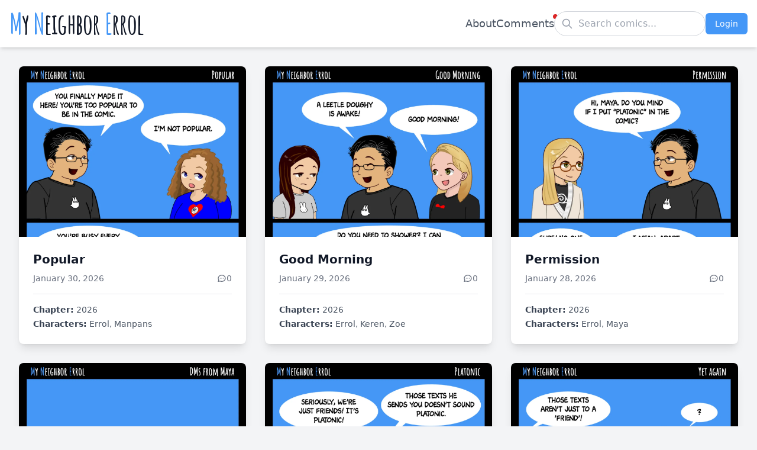

--- FILE ---
content_type: application/javascript
request_url: https://myneighborerrol.com/assets/index-DpuuiT3B.js
body_size: 216061
content:
(function(){const t=document.createElement("link").relList;if(t&&t.supports&&t.supports("modulepreload"))return;for(const l of document.querySelectorAll('link[rel="modulepreload"]'))n(l);new MutationObserver(l=>{for(const o of l)if(o.type==="childList")for(const a of o.addedNodes)a.tagName==="LINK"&&a.rel==="modulepreload"&&n(a)}).observe(document,{childList:!0,subtree:!0});function r(l){const o={};return l.integrity&&(o.integrity=l.integrity),l.referrerPolicy&&(o.referrerPolicy=l.referrerPolicy),l.crossOrigin==="use-credentials"?o.credentials="include":l.crossOrigin==="anonymous"?o.credentials="omit":o.credentials="same-origin",o}function n(l){if(l.ep)return;l.ep=!0;const o=r(l);fetch(l.href,o)}})();function ed(e){return e&&e.__esModule&&Object.prototype.hasOwnProperty.call(e,"default")?e.default:e}var ki={exports:{}},jl={},Si={exports:{}},$={};/**
 * @license React
 * react.production.min.js
 *
 * Copyright (c) Facebook, Inc. and its affiliates.
 *
 * This source code is licensed under the MIT license found in the
 * LICENSE file in the root directory of this source tree.
 */var mn=Symbol.for("react.element"),td=Symbol.for("react.portal"),rd=Symbol.for("react.fragment"),nd=Symbol.for("react.strict_mode"),ld=Symbol.for("react.profiler"),od=Symbol.for("react.provider"),sd=Symbol.for("react.context"),ad=Symbol.for("react.forward_ref"),id=Symbol.for("react.suspense"),ud=Symbol.for("react.memo"),cd=Symbol.for("react.lazy"),sa=Symbol.iterator;function dd(e){return e===null||typeof e!="object"?null:(e=sa&&e[sa]||e["@@iterator"],typeof e=="function"?e:null)}var ji={isMounted:function(){return!1},enqueueForceUpdate:function(){},enqueueReplaceState:function(){},enqueueSetState:function(){}},Ni=Object.assign,Ci={};function Nr(e,t,r){this.props=e,this.context=t,this.refs=Ci,this.updater=r||ji}Nr.prototype.isReactComponent={};Nr.prototype.setState=function(e,t){if(typeof e!="object"&&typeof e!="function"&&e!=null)throw Error("setState(...): takes an object of state variables to update or a function which returns an object of state variables.");this.updater.enqueueSetState(this,e,t,"setState")};Nr.prototype.forceUpdate=function(e){this.updater.enqueueForceUpdate(this,e,"forceUpdate")};function Ei(){}Ei.prototype=Nr.prototype;function cs(e,t,r){this.props=e,this.context=t,this.refs=Ci,this.updater=r||ji}var ds=cs.prototype=new Ei;ds.constructor=cs;Ni(ds,Nr.prototype);ds.isPureReactComponent=!0;var aa=Array.isArray,_i=Object.prototype.hasOwnProperty,fs={current:null},Pi={key:!0,ref:!0,__self:!0,__source:!0};function Ti(e,t,r){var n,l={},o=null,a=null;if(t!=null)for(n in t.ref!==void 0&&(a=t.ref),t.key!==void 0&&(o=""+t.key),t)_i.call(t,n)&&!Pi.hasOwnProperty(n)&&(l[n]=t[n]);var i=arguments.length-2;if(i===1)l.children=r;else if(1<i){for(var u=Array(i),d=0;d<i;d++)u[d]=arguments[d+2];l.children=u}if(e&&e.defaultProps)for(n in i=e.defaultProps,i)l[n]===void 0&&(l[n]=i[n]);return{$$typeof:mn,type:e,key:o,ref:a,props:l,_owner:fs.current}}function fd(e,t){return{$$typeof:mn,type:e.type,key:t,ref:e.ref,props:e.props,_owner:e._owner}}function ms(e){return typeof e=="object"&&e!==null&&e.$$typeof===mn}function md(e){var t={"=":"=0",":":"=2"};return"$"+e.replace(/[=:]/g,function(r){return t[r]})}var ia=/\/+/g;function Ul(e,t){return typeof e=="object"&&e!==null&&e.key!=null?md(""+e.key):t.toString(36)}function $n(e,t,r,n,l){var o=typeof e;(o==="undefined"||o==="boolean")&&(e=null);var a=!1;if(e===null)a=!0;else switch(o){case"string":case"number":a=!0;break;case"object":switch(e.$$typeof){case mn:case td:a=!0}}if(a)return a=e,l=l(a),e=n===""?"."+Ul(a,0):n,aa(l)?(r="",e!=null&&(r=e.replace(ia,"$&/")+"/"),$n(l,t,r,"",function(d){return d})):l!=null&&(ms(l)&&(l=fd(l,r+(!l.key||a&&a.key===l.key?"":(""+l.key).replace(ia,"$&/")+"/")+e)),t.push(l)),1;if(a=0,n=n===""?".":n+":",aa(e))for(var i=0;i<e.length;i++){o=e[i];var u=n+Ul(o,i);a+=$n(o,t,r,u,l)}else if(u=dd(e),typeof u=="function")for(e=u.call(e),i=0;!(o=e.next()).done;)o=o.value,u=n+Ul(o,i++),a+=$n(o,t,r,u,l);else if(o==="object")throw t=String(e),Error("Objects are not valid as a React child (found: "+(t==="[object Object]"?"object with keys {"+Object.keys(e).join(", ")+"}":t)+"). If you meant to render a collection of children, use an array instead.");return a}function wn(e,t,r){if(e==null)return e;var n=[],l=0;return $n(e,n,"","",function(o){return t.call(r,o,l++)}),n}function pd(e){if(e._status===-1){var t=e._result;t=t(),t.then(function(r){(e._status===0||e._status===-1)&&(e._status=1,e._result=r)},function(r){(e._status===0||e._status===-1)&&(e._status=2,e._result=r)}),e._status===-1&&(e._status=0,e._result=t)}if(e._status===1)return e._result.default;throw e._result}var ke={current:null},An={transition:null},hd={ReactCurrentDispatcher:ke,ReactCurrentBatchConfig:An,ReactCurrentOwner:fs};function Li(){throw Error("act(...) is not supported in production builds of React.")}$.Children={map:wn,forEach:function(e,t,r){wn(e,function(){t.apply(this,arguments)},r)},count:function(e){var t=0;return wn(e,function(){t++}),t},toArray:function(e){return wn(e,function(t){return t})||[]},only:function(e){if(!ms(e))throw Error("React.Children.only expected to receive a single React element child.");return e}};$.Component=Nr;$.Fragment=rd;$.Profiler=ld;$.PureComponent=cs;$.StrictMode=nd;$.Suspense=id;$.__SECRET_INTERNALS_DO_NOT_USE_OR_YOU_WILL_BE_FIRED=hd;$.act=Li;$.cloneElement=function(e,t,r){if(e==null)throw Error("React.cloneElement(...): The argument must be a React element, but you passed "+e+".");var n=Ni({},e.props),l=e.key,o=e.ref,a=e._owner;if(t!=null){if(t.ref!==void 0&&(o=t.ref,a=fs.current),t.key!==void 0&&(l=""+t.key),e.type&&e.type.defaultProps)var i=e.type.defaultProps;for(u in t)_i.call(t,u)&&!Pi.hasOwnProperty(u)&&(n[u]=t[u]===void 0&&i!==void 0?i[u]:t[u])}var u=arguments.length-2;if(u===1)n.children=r;else if(1<u){i=Array(u);for(var d=0;d<u;d++)i[d]=arguments[d+2];n.children=i}return{$$typeof:mn,type:e.type,key:l,ref:o,props:n,_owner:a}};$.createContext=function(e){return e={$$typeof:sd,_currentValue:e,_currentValue2:e,_threadCount:0,Provider:null,Consumer:null,_defaultValue:null,_globalName:null},e.Provider={$$typeof:od,_context:e},e.Consumer=e};$.createElement=Ti;$.createFactory=function(e){var t=Ti.bind(null,e);return t.type=e,t};$.createRef=function(){return{current:null}};$.forwardRef=function(e){return{$$typeof:ad,render:e}};$.isValidElement=ms;$.lazy=function(e){return{$$typeof:cd,_payload:{_status:-1,_result:e},_init:pd}};$.memo=function(e,t){return{$$typeof:ud,type:e,compare:t===void 0?null:t}};$.startTransition=function(e){var t=An.transition;An.transition={};try{e()}finally{An.transition=t}};$.unstable_act=Li;$.useCallback=function(e,t){return ke.current.useCallback(e,t)};$.useContext=function(e){return ke.current.useContext(e)};$.useDebugValue=function(){};$.useDeferredValue=function(e){return ke.current.useDeferredValue(e)};$.useEffect=function(e,t){return ke.current.useEffect(e,t)};$.useId=function(){return ke.current.useId()};$.useImperativeHandle=function(e,t,r){return ke.current.useImperativeHandle(e,t,r)};$.useInsertionEffect=function(e,t){return ke.current.useInsertionEffect(e,t)};$.useLayoutEffect=function(e,t){return ke.current.useLayoutEffect(e,t)};$.useMemo=function(e,t){return ke.current.useMemo(e,t)};$.useReducer=function(e,t,r){return ke.current.useReducer(e,t,r)};$.useRef=function(e){return ke.current.useRef(e)};$.useState=function(e){return ke.current.useState(e)};$.useSyncExternalStore=function(e,t,r){return ke.current.useSyncExternalStore(e,t,r)};$.useTransition=function(){return ke.current.useTransition()};$.version="18.3.1";Si.exports=$;var v=Si.exports;const gd=ed(v);/**
 * @license React
 * react-jsx-runtime.production.min.js
 *
 * Copyright (c) Facebook, Inc. and its affiliates.
 *
 * This source code is licensed under the MIT license found in the
 * LICENSE file in the root directory of this source tree.
 */var yd=v,vd=Symbol.for("react.element"),xd=Symbol.for("react.fragment"),wd=Object.prototype.hasOwnProperty,kd=yd.__SECRET_INTERNALS_DO_NOT_USE_OR_YOU_WILL_BE_FIRED.ReactCurrentOwner,Sd={key:!0,ref:!0,__self:!0,__source:!0};function Di(e,t,r){var n,l={},o=null,a=null;r!==void 0&&(o=""+r),t.key!==void 0&&(o=""+t.key),t.ref!==void 0&&(a=t.ref);for(n in t)wd.call(t,n)&&!Sd.hasOwnProperty(n)&&(l[n]=t[n]);if(e&&e.defaultProps)for(n in t=e.defaultProps,t)l[n]===void 0&&(l[n]=t[n]);return{$$typeof:vd,type:e,key:o,ref:a,props:l,_owner:kd.current}}jl.Fragment=xd;jl.jsx=Di;jl.jsxs=Di;ki.exports=jl;var s=ki.exports,yo={},zi={exports:{}},Ie={},Ii={exports:{}},Mi={};/**
 * @license React
 * scheduler.production.min.js
 *
 * Copyright (c) Facebook, Inc. and its affiliates.
 *
 * This source code is licensed under the MIT license found in the
 * LICENSE file in the root directory of this source tree.
 */(function(e){function t(T,b){var R=T.length;T.push(b);e:for(;0<R;){var C=R-1>>>1,M=T[C];if(0<l(M,b))T[C]=b,T[R]=M,R=C;else break e}}function r(T){return T.length===0?null:T[0]}function n(T){if(T.length===0)return null;var b=T[0],R=T.pop();if(R!==b){T[0]=R;e:for(var C=0,M=T.length,W=M>>>1;C<W;){var oe=2*(C+1)-1,ve=T[oe],Ze=oe+1,Yt=T[Ze];if(0>l(ve,R))Ze<M&&0>l(Yt,ve)?(T[C]=Yt,T[Ze]=R,C=Ze):(T[C]=ve,T[oe]=R,C=oe);else if(Ze<M&&0>l(Yt,R))T[C]=Yt,T[Ze]=R,C=Ze;else break e}}return b}function l(T,b){var R=T.sortIndex-b.sortIndex;return R!==0?R:T.id-b.id}if(typeof performance=="object"&&typeof performance.now=="function"){var o=performance;e.unstable_now=function(){return o.now()}}else{var a=Date,i=a.now();e.unstable_now=function(){return a.now()-i}}var u=[],d=[],h=1,p=null,g=3,x=!1,k=!1,S=!1,z=typeof setTimeout=="function"?setTimeout:null,f=typeof clearTimeout=="function"?clearTimeout:null,c=typeof setImmediate<"u"?setImmediate:null;typeof navigator<"u"&&navigator.scheduling!==void 0&&navigator.scheduling.isInputPending!==void 0&&navigator.scheduling.isInputPending.bind(navigator.scheduling);function m(T){for(var b=r(d);b!==null;){if(b.callback===null)n(d);else if(b.startTime<=T)n(d),b.sortIndex=b.expirationTime,t(u,b);else break;b=r(d)}}function y(T){if(S=!1,m(T),!k)if(r(u)!==null)k=!0,le(w);else{var b=r(d);b!==null&&Ge(y,b.startTime-T)}}function w(T,b){k=!1,S&&(S=!1,f(_),_=-1),x=!0;var R=g;try{for(m(b),p=r(u);p!==null&&(!(p.expirationTime>b)||T&&!I());){var C=p.callback;if(typeof C=="function"){p.callback=null,g=p.priorityLevel;var M=C(p.expirationTime<=b);b=e.unstable_now(),typeof M=="function"?p.callback=M:p===r(u)&&n(u),m(b)}else n(u);p=r(u)}if(p!==null)var W=!0;else{var oe=r(d);oe!==null&&Ge(y,oe.startTime-b),W=!1}return W}finally{p=null,g=R,x=!1}}var N=!1,P=null,_=-1,D=5,E=-1;function I(){return!(e.unstable_now()-E<D)}function O(){if(P!==null){var T=e.unstable_now();E=T;var b=!0;try{b=P(!0,T)}finally{b?H():(N=!1,P=null)}}else N=!1}var H;if(typeof c=="function")H=function(){c(O)};else if(typeof MessageChannel<"u"){var ne=new MessageChannel,V=ne.port2;ne.port1.onmessage=O,H=function(){V.postMessage(null)}}else H=function(){z(O,0)};function le(T){P=T,N||(N=!0,H())}function Ge(T,b){_=z(function(){T(e.unstable_now())},b)}e.unstable_IdlePriority=5,e.unstable_ImmediatePriority=1,e.unstable_LowPriority=4,e.unstable_NormalPriority=3,e.unstable_Profiling=null,e.unstable_UserBlockingPriority=2,e.unstable_cancelCallback=function(T){T.callback=null},e.unstable_continueExecution=function(){k||x||(k=!0,le(w))},e.unstable_forceFrameRate=function(T){0>T||125<T?console.error("forceFrameRate takes a positive int between 0 and 125, forcing frame rates higher than 125 fps is not supported"):D=0<T?Math.floor(1e3/T):5},e.unstable_getCurrentPriorityLevel=function(){return g},e.unstable_getFirstCallbackNode=function(){return r(u)},e.unstable_next=function(T){switch(g){case 1:case 2:case 3:var b=3;break;default:b=g}var R=g;g=b;try{return T()}finally{g=R}},e.unstable_pauseExecution=function(){},e.unstable_requestPaint=function(){},e.unstable_runWithPriority=function(T,b){switch(T){case 1:case 2:case 3:case 4:case 5:break;default:T=3}var R=g;g=T;try{return b()}finally{g=R}},e.unstable_scheduleCallback=function(T,b,R){var C=e.unstable_now();switch(typeof R=="object"&&R!==null?(R=R.delay,R=typeof R=="number"&&0<R?C+R:C):R=C,T){case 1:var M=-1;break;case 2:M=250;break;case 5:M=1073741823;break;case 4:M=1e4;break;default:M=5e3}return M=R+M,T={id:h++,callback:b,priorityLevel:T,startTime:R,expirationTime:M,sortIndex:-1},R>C?(T.sortIndex=R,t(d,T),r(u)===null&&T===r(d)&&(S?(f(_),_=-1):S=!0,Ge(y,R-C))):(T.sortIndex=M,t(u,T),k||x||(k=!0,le(w))),T},e.unstable_shouldYield=I,e.unstable_wrapCallback=function(T){var b=g;return function(){var R=g;g=b;try{return T.apply(this,arguments)}finally{g=R}}}})(Mi);Ii.exports=Mi;var jd=Ii.exports;/**
 * @license React
 * react-dom.production.min.js
 *
 * Copyright (c) Facebook, Inc. and its affiliates.
 *
 * This source code is licensed under the MIT license found in the
 * LICENSE file in the root directory of this source tree.
 */var Nd=v,ze=jd;function j(e){for(var t="https://reactjs.org/docs/error-decoder.html?invariant="+e,r=1;r<arguments.length;r++)t+="&args[]="+encodeURIComponent(arguments[r]);return"Minified React error #"+e+"; visit "+t+" for the full message or use the non-minified dev environment for full errors and additional helpful warnings."}var Ri=new Set,Xr={};function Qt(e,t){yr(e,t),yr(e+"Capture",t)}function yr(e,t){for(Xr[e]=t,e=0;e<t.length;e++)Ri.add(t[e])}var it=!(typeof window>"u"||typeof window.document>"u"||typeof window.document.createElement>"u"),vo=Object.prototype.hasOwnProperty,Cd=/^[:A-Z_a-z\u00C0-\u00D6\u00D8-\u00F6\u00F8-\u02FF\u0370-\u037D\u037F-\u1FFF\u200C-\u200D\u2070-\u218F\u2C00-\u2FEF\u3001-\uD7FF\uF900-\uFDCF\uFDF0-\uFFFD][:A-Z_a-z\u00C0-\u00D6\u00D8-\u00F6\u00F8-\u02FF\u0370-\u037D\u037F-\u1FFF\u200C-\u200D\u2070-\u218F\u2C00-\u2FEF\u3001-\uD7FF\uF900-\uFDCF\uFDF0-\uFFFD\-.0-9\u00B7\u0300-\u036F\u203F-\u2040]*$/,ua={},ca={};function Ed(e){return vo.call(ca,e)?!0:vo.call(ua,e)?!1:Cd.test(e)?ca[e]=!0:(ua[e]=!0,!1)}function _d(e,t,r,n){if(r!==null&&r.type===0)return!1;switch(typeof t){case"function":case"symbol":return!0;case"boolean":return n?!1:r!==null?!r.acceptsBooleans:(e=e.toLowerCase().slice(0,5),e!=="data-"&&e!=="aria-");default:return!1}}function Pd(e,t,r,n){if(t===null||typeof t>"u"||_d(e,t,r,n))return!0;if(n)return!1;if(r!==null)switch(r.type){case 3:return!t;case 4:return t===!1;case 5:return isNaN(t);case 6:return isNaN(t)||1>t}return!1}function Se(e,t,r,n,l,o,a){this.acceptsBooleans=t===2||t===3||t===4,this.attributeName=n,this.attributeNamespace=l,this.mustUseProperty=r,this.propertyName=e,this.type=t,this.sanitizeURL=o,this.removeEmptyString=a}var me={};"children dangerouslySetInnerHTML defaultValue defaultChecked innerHTML suppressContentEditableWarning suppressHydrationWarning style".split(" ").forEach(function(e){me[e]=new Se(e,0,!1,e,null,!1,!1)});[["acceptCharset","accept-charset"],["className","class"],["htmlFor","for"],["httpEquiv","http-equiv"]].forEach(function(e){var t=e[0];me[t]=new Se(t,1,!1,e[1],null,!1,!1)});["contentEditable","draggable","spellCheck","value"].forEach(function(e){me[e]=new Se(e,2,!1,e.toLowerCase(),null,!1,!1)});["autoReverse","externalResourcesRequired","focusable","preserveAlpha"].forEach(function(e){me[e]=new Se(e,2,!1,e,null,!1,!1)});"allowFullScreen async autoFocus autoPlay controls default defer disabled disablePictureInPicture disableRemotePlayback formNoValidate hidden loop noModule noValidate open playsInline readOnly required reversed scoped seamless itemScope".split(" ").forEach(function(e){me[e]=new Se(e,3,!1,e.toLowerCase(),null,!1,!1)});["checked","multiple","muted","selected"].forEach(function(e){me[e]=new Se(e,3,!0,e,null,!1,!1)});["capture","download"].forEach(function(e){me[e]=new Se(e,4,!1,e,null,!1,!1)});["cols","rows","size","span"].forEach(function(e){me[e]=new Se(e,6,!1,e,null,!1,!1)});["rowSpan","start"].forEach(function(e){me[e]=new Se(e,5,!1,e.toLowerCase(),null,!1,!1)});var ps=/[\-:]([a-z])/g;function hs(e){return e[1].toUpperCase()}"accent-height alignment-baseline arabic-form baseline-shift cap-height clip-path clip-rule color-interpolation color-interpolation-filters color-profile color-rendering dominant-baseline enable-background fill-opacity fill-rule flood-color flood-opacity font-family font-size font-size-adjust font-stretch font-style font-variant font-weight glyph-name glyph-orientation-horizontal glyph-orientation-vertical horiz-adv-x horiz-origin-x image-rendering letter-spacing lighting-color marker-end marker-mid marker-start overline-position overline-thickness paint-order panose-1 pointer-events rendering-intent shape-rendering stop-color stop-opacity strikethrough-position strikethrough-thickness stroke-dasharray stroke-dashoffset stroke-linecap stroke-linejoin stroke-miterlimit stroke-opacity stroke-width text-anchor text-decoration text-rendering underline-position underline-thickness unicode-bidi unicode-range units-per-em v-alphabetic v-hanging v-ideographic v-mathematical vector-effect vert-adv-y vert-origin-x vert-origin-y word-spacing writing-mode xmlns:xlink x-height".split(" ").forEach(function(e){var t=e.replace(ps,hs);me[t]=new Se(t,1,!1,e,null,!1,!1)});"xlink:actuate xlink:arcrole xlink:role xlink:show xlink:title xlink:type".split(" ").forEach(function(e){var t=e.replace(ps,hs);me[t]=new Se(t,1,!1,e,"http://www.w3.org/1999/xlink",!1,!1)});["xml:base","xml:lang","xml:space"].forEach(function(e){var t=e.replace(ps,hs);me[t]=new Se(t,1,!1,e,"http://www.w3.org/XML/1998/namespace",!1,!1)});["tabIndex","crossOrigin"].forEach(function(e){me[e]=new Se(e,1,!1,e.toLowerCase(),null,!1,!1)});me.xlinkHref=new Se("xlinkHref",1,!1,"xlink:href","http://www.w3.org/1999/xlink",!0,!1);["src","href","action","formAction"].forEach(function(e){me[e]=new Se(e,1,!1,e.toLowerCase(),null,!0,!0)});function gs(e,t,r,n){var l=me.hasOwnProperty(t)?me[t]:null;(l!==null?l.type!==0:n||!(2<t.length)||t[0]!=="o"&&t[0]!=="O"||t[1]!=="n"&&t[1]!=="N")&&(Pd(t,r,l,n)&&(r=null),n||l===null?Ed(t)&&(r===null?e.removeAttribute(t):e.setAttribute(t,""+r)):l.mustUseProperty?e[l.propertyName]=r===null?l.type===3?!1:"":r:(t=l.attributeName,n=l.attributeNamespace,r===null?e.removeAttribute(t):(l=l.type,r=l===3||l===4&&r===!0?"":""+r,n?e.setAttributeNS(n,t,r):e.setAttribute(t,r))))}var ft=Nd.__SECRET_INTERNALS_DO_NOT_USE_OR_YOU_WILL_BE_FIRED,kn=Symbol.for("react.element"),qt=Symbol.for("react.portal"),er=Symbol.for("react.fragment"),ys=Symbol.for("react.strict_mode"),xo=Symbol.for("react.profiler"),bi=Symbol.for("react.provider"),Fi=Symbol.for("react.context"),vs=Symbol.for("react.forward_ref"),wo=Symbol.for("react.suspense"),ko=Symbol.for("react.suspense_list"),xs=Symbol.for("react.memo"),pt=Symbol.for("react.lazy"),Oi=Symbol.for("react.offscreen"),da=Symbol.iterator;function Pr(e){return e===null||typeof e!="object"?null:(e=da&&e[da]||e["@@iterator"],typeof e=="function"?e:null)}var q=Object.assign,Vl;function br(e){if(Vl===void 0)try{throw Error()}catch(r){var t=r.stack.trim().match(/\n( *(at )?)/);Vl=t&&t[1]||""}return`
`+Vl+e}var Bl=!1;function Hl(e,t){if(!e||Bl)return"";Bl=!0;var r=Error.prepareStackTrace;Error.prepareStackTrace=void 0;try{if(t)if(t=function(){throw Error()},Object.defineProperty(t.prototype,"props",{set:function(){throw Error()}}),typeof Reflect=="object"&&Reflect.construct){try{Reflect.construct(t,[])}catch(d){var n=d}Reflect.construct(e,[],t)}else{try{t.call()}catch(d){n=d}e.call(t.prototype)}else{try{throw Error()}catch(d){n=d}e()}}catch(d){if(d&&n&&typeof d.stack=="string"){for(var l=d.stack.split(`
`),o=n.stack.split(`
`),a=l.length-1,i=o.length-1;1<=a&&0<=i&&l[a]!==o[i];)i--;for(;1<=a&&0<=i;a--,i--)if(l[a]!==o[i]){if(a!==1||i!==1)do if(a--,i--,0>i||l[a]!==o[i]){var u=`
`+l[a].replace(" at new "," at ");return e.displayName&&u.includes("<anonymous>")&&(u=u.replace("<anonymous>",e.displayName)),u}while(1<=a&&0<=i);break}}}finally{Bl=!1,Error.prepareStackTrace=r}return(e=e?e.displayName||e.name:"")?br(e):""}function Td(e){switch(e.tag){case 5:return br(e.type);case 16:return br("Lazy");case 13:return br("Suspense");case 19:return br("SuspenseList");case 0:case 2:case 15:return e=Hl(e.type,!1),e;case 11:return e=Hl(e.type.render,!1),e;case 1:return e=Hl(e.type,!0),e;default:return""}}function So(e){if(e==null)return null;if(typeof e=="function")return e.displayName||e.name||null;if(typeof e=="string")return e;switch(e){case er:return"Fragment";case qt:return"Portal";case xo:return"Profiler";case ys:return"StrictMode";case wo:return"Suspense";case ko:return"SuspenseList"}if(typeof e=="object")switch(e.$$typeof){case Fi:return(e.displayName||"Context")+".Consumer";case bi:return(e._context.displayName||"Context")+".Provider";case vs:var t=e.render;return e=e.displayName,e||(e=t.displayName||t.name||"",e=e!==""?"ForwardRef("+e+")":"ForwardRef"),e;case xs:return t=e.displayName||null,t!==null?t:So(e.type)||"Memo";case pt:t=e._payload,e=e._init;try{return So(e(t))}catch{}}return null}function Ld(e){var t=e.type;switch(e.tag){case 24:return"Cache";case 9:return(t.displayName||"Context")+".Consumer";case 10:return(t._context.displayName||"Context")+".Provider";case 18:return"DehydratedFragment";case 11:return e=t.render,e=e.displayName||e.name||"",t.displayName||(e!==""?"ForwardRef("+e+")":"ForwardRef");case 7:return"Fragment";case 5:return t;case 4:return"Portal";case 3:return"Root";case 6:return"Text";case 16:return So(t);case 8:return t===ys?"StrictMode":"Mode";case 22:return"Offscreen";case 12:return"Profiler";case 21:return"Scope";case 13:return"Suspense";case 19:return"SuspenseList";case 25:return"TracingMarker";case 1:case 0:case 17:case 2:case 14:case 15:if(typeof t=="function")return t.displayName||t.name||null;if(typeof t=="string")return t}return null}function Pt(e){switch(typeof e){case"boolean":case"number":case"string":case"undefined":return e;case"object":return e;default:return""}}function $i(e){var t=e.type;return(e=e.nodeName)&&e.toLowerCase()==="input"&&(t==="checkbox"||t==="radio")}function Dd(e){var t=$i(e)?"checked":"value",r=Object.getOwnPropertyDescriptor(e.constructor.prototype,t),n=""+e[t];if(!e.hasOwnProperty(t)&&typeof r<"u"&&typeof r.get=="function"&&typeof r.set=="function"){var l=r.get,o=r.set;return Object.defineProperty(e,t,{configurable:!0,get:function(){return l.call(this)},set:function(a){n=""+a,o.call(this,a)}}),Object.defineProperty(e,t,{enumerable:r.enumerable}),{getValue:function(){return n},setValue:function(a){n=""+a},stopTracking:function(){e._valueTracker=null,delete e[t]}}}}function Sn(e){e._valueTracker||(e._valueTracker=Dd(e))}function Ai(e){if(!e)return!1;var t=e._valueTracker;if(!t)return!0;var r=t.getValue(),n="";return e&&(n=$i(e)?e.checked?"true":"false":e.value),e=n,e!==r?(t.setValue(e),!0):!1}function Jn(e){if(e=e||(typeof document<"u"?document:void 0),typeof e>"u")return null;try{return e.activeElement||e.body}catch{return e.body}}function jo(e,t){var r=t.checked;return q({},t,{defaultChecked:void 0,defaultValue:void 0,value:void 0,checked:r??e._wrapperState.initialChecked})}function fa(e,t){var r=t.defaultValue==null?"":t.defaultValue,n=t.checked!=null?t.checked:t.defaultChecked;r=Pt(t.value!=null?t.value:r),e._wrapperState={initialChecked:n,initialValue:r,controlled:t.type==="checkbox"||t.type==="radio"?t.checked!=null:t.value!=null}}function Ui(e,t){t=t.checked,t!=null&&gs(e,"checked",t,!1)}function No(e,t){Ui(e,t);var r=Pt(t.value),n=t.type;if(r!=null)n==="number"?(r===0&&e.value===""||e.value!=r)&&(e.value=""+r):e.value!==""+r&&(e.value=""+r);else if(n==="submit"||n==="reset"){e.removeAttribute("value");return}t.hasOwnProperty("value")?Co(e,t.type,r):t.hasOwnProperty("defaultValue")&&Co(e,t.type,Pt(t.defaultValue)),t.checked==null&&t.defaultChecked!=null&&(e.defaultChecked=!!t.defaultChecked)}function ma(e,t,r){if(t.hasOwnProperty("value")||t.hasOwnProperty("defaultValue")){var n=t.type;if(!(n!=="submit"&&n!=="reset"||t.value!==void 0&&t.value!==null))return;t=""+e._wrapperState.initialValue,r||t===e.value||(e.value=t),e.defaultValue=t}r=e.name,r!==""&&(e.name=""),e.defaultChecked=!!e._wrapperState.initialChecked,r!==""&&(e.name=r)}function Co(e,t,r){(t!=="number"||Jn(e.ownerDocument)!==e)&&(r==null?e.defaultValue=""+e._wrapperState.initialValue:e.defaultValue!==""+r&&(e.defaultValue=""+r))}var Fr=Array.isArray;function dr(e,t,r,n){if(e=e.options,t){t={};for(var l=0;l<r.length;l++)t["$"+r[l]]=!0;for(r=0;r<e.length;r++)l=t.hasOwnProperty("$"+e[r].value),e[r].selected!==l&&(e[r].selected=l),l&&n&&(e[r].defaultSelected=!0)}else{for(r=""+Pt(r),t=null,l=0;l<e.length;l++){if(e[l].value===r){e[l].selected=!0,n&&(e[l].defaultSelected=!0);return}t!==null||e[l].disabled||(t=e[l])}t!==null&&(t.selected=!0)}}function Eo(e,t){if(t.dangerouslySetInnerHTML!=null)throw Error(j(91));return q({},t,{value:void 0,defaultValue:void 0,children:""+e._wrapperState.initialValue})}function pa(e,t){var r=t.value;if(r==null){if(r=t.children,t=t.defaultValue,r!=null){if(t!=null)throw Error(j(92));if(Fr(r)){if(1<r.length)throw Error(j(93));r=r[0]}t=r}t==null&&(t=""),r=t}e._wrapperState={initialValue:Pt(r)}}function Vi(e,t){var r=Pt(t.value),n=Pt(t.defaultValue);r!=null&&(r=""+r,r!==e.value&&(e.value=r),t.defaultValue==null&&e.defaultValue!==r&&(e.defaultValue=r)),n!=null&&(e.defaultValue=""+n)}function ha(e){var t=e.textContent;t===e._wrapperState.initialValue&&t!==""&&t!==null&&(e.value=t)}function Bi(e){switch(e){case"svg":return"http://www.w3.org/2000/svg";case"math":return"http://www.w3.org/1998/Math/MathML";default:return"http://www.w3.org/1999/xhtml"}}function _o(e,t){return e==null||e==="http://www.w3.org/1999/xhtml"?Bi(t):e==="http://www.w3.org/2000/svg"&&t==="foreignObject"?"http://www.w3.org/1999/xhtml":e}var jn,Hi=function(e){return typeof MSApp<"u"&&MSApp.execUnsafeLocalFunction?function(t,r,n,l){MSApp.execUnsafeLocalFunction(function(){return e(t,r,n,l)})}:e}(function(e,t){if(e.namespaceURI!=="http://www.w3.org/2000/svg"||"innerHTML"in e)e.innerHTML=t;else{for(jn=jn||document.createElement("div"),jn.innerHTML="<svg>"+t.valueOf().toString()+"</svg>",t=jn.firstChild;e.firstChild;)e.removeChild(e.firstChild);for(;t.firstChild;)e.appendChild(t.firstChild)}});function Gr(e,t){if(t){var r=e.firstChild;if(r&&r===e.lastChild&&r.nodeType===3){r.nodeValue=t;return}}e.textContent=t}var Ar={animationIterationCount:!0,aspectRatio:!0,borderImageOutset:!0,borderImageSlice:!0,borderImageWidth:!0,boxFlex:!0,boxFlexGroup:!0,boxOrdinalGroup:!0,columnCount:!0,columns:!0,flex:!0,flexGrow:!0,flexPositive:!0,flexShrink:!0,flexNegative:!0,flexOrder:!0,gridArea:!0,gridRow:!0,gridRowEnd:!0,gridRowSpan:!0,gridRowStart:!0,gridColumn:!0,gridColumnEnd:!0,gridColumnSpan:!0,gridColumnStart:!0,fontWeight:!0,lineClamp:!0,lineHeight:!0,opacity:!0,order:!0,orphans:!0,tabSize:!0,widows:!0,zIndex:!0,zoom:!0,fillOpacity:!0,floodOpacity:!0,stopOpacity:!0,strokeDasharray:!0,strokeDashoffset:!0,strokeMiterlimit:!0,strokeOpacity:!0,strokeWidth:!0},zd=["Webkit","ms","Moz","O"];Object.keys(Ar).forEach(function(e){zd.forEach(function(t){t=t+e.charAt(0).toUpperCase()+e.substring(1),Ar[t]=Ar[e]})});function Wi(e,t,r){return t==null||typeof t=="boolean"||t===""?"":r||typeof t!="number"||t===0||Ar.hasOwnProperty(e)&&Ar[e]?(""+t).trim():t+"px"}function Qi(e,t){e=e.style;for(var r in t)if(t.hasOwnProperty(r)){var n=r.indexOf("--")===0,l=Wi(r,t[r],n);r==="float"&&(r="cssFloat"),n?e.setProperty(r,l):e[r]=l}}var Id=q({menuitem:!0},{area:!0,base:!0,br:!0,col:!0,embed:!0,hr:!0,img:!0,input:!0,keygen:!0,link:!0,meta:!0,param:!0,source:!0,track:!0,wbr:!0});function Po(e,t){if(t){if(Id[e]&&(t.children!=null||t.dangerouslySetInnerHTML!=null))throw Error(j(137,e));if(t.dangerouslySetInnerHTML!=null){if(t.children!=null)throw Error(j(60));if(typeof t.dangerouslySetInnerHTML!="object"||!("__html"in t.dangerouslySetInnerHTML))throw Error(j(61))}if(t.style!=null&&typeof t.style!="object")throw Error(j(62))}}function To(e,t){if(e.indexOf("-")===-1)return typeof t.is=="string";switch(e){case"annotation-xml":case"color-profile":case"font-face":case"font-face-src":case"font-face-uri":case"font-face-format":case"font-face-name":case"missing-glyph":return!1;default:return!0}}var Lo=null;function ws(e){return e=e.target||e.srcElement||window,e.correspondingUseElement&&(e=e.correspondingUseElement),e.nodeType===3?e.parentNode:e}var Do=null,fr=null,mr=null;function ga(e){if(e=gn(e)){if(typeof Do!="function")throw Error(j(280));var t=e.stateNode;t&&(t=Pl(t),Do(e.stateNode,e.type,t))}}function Ki(e){fr?mr?mr.push(e):mr=[e]:fr=e}function Yi(){if(fr){var e=fr,t=mr;if(mr=fr=null,ga(e),t)for(e=0;e<t.length;e++)ga(t[e])}}function Xi(e,t){return e(t)}function Gi(){}var Wl=!1;function Zi(e,t,r){if(Wl)return e(t,r);Wl=!0;try{return Xi(e,t,r)}finally{Wl=!1,(fr!==null||mr!==null)&&(Gi(),Yi())}}function Zr(e,t){var r=e.stateNode;if(r===null)return null;var n=Pl(r);if(n===null)return null;r=n[t];e:switch(t){case"onClick":case"onClickCapture":case"onDoubleClick":case"onDoubleClickCapture":case"onMouseDown":case"onMouseDownCapture":case"onMouseMove":case"onMouseMoveCapture":case"onMouseUp":case"onMouseUpCapture":case"onMouseEnter":(n=!n.disabled)||(e=e.type,n=!(e==="button"||e==="input"||e==="select"||e==="textarea")),e=!n;break e;default:e=!1}if(e)return null;if(r&&typeof r!="function")throw Error(j(231,t,typeof r));return r}var zo=!1;if(it)try{var Tr={};Object.defineProperty(Tr,"passive",{get:function(){zo=!0}}),window.addEventListener("test",Tr,Tr),window.removeEventListener("test",Tr,Tr)}catch{zo=!1}function Md(e,t,r,n,l,o,a,i,u){var d=Array.prototype.slice.call(arguments,3);try{t.apply(r,d)}catch(h){this.onError(h)}}var Ur=!1,qn=null,el=!1,Io=null,Rd={onError:function(e){Ur=!0,qn=e}};function bd(e,t,r,n,l,o,a,i,u){Ur=!1,qn=null,Md.apply(Rd,arguments)}function Fd(e,t,r,n,l,o,a,i,u){if(bd.apply(this,arguments),Ur){if(Ur){var d=qn;Ur=!1,qn=null}else throw Error(j(198));el||(el=!0,Io=d)}}function Kt(e){var t=e,r=e;if(e.alternate)for(;t.return;)t=t.return;else{e=t;do t=e,t.flags&4098&&(r=t.return),e=t.return;while(e)}return t.tag===3?r:null}function Ji(e){if(e.tag===13){var t=e.memoizedState;if(t===null&&(e=e.alternate,e!==null&&(t=e.memoizedState)),t!==null)return t.dehydrated}return null}function ya(e){if(Kt(e)!==e)throw Error(j(188))}function Od(e){var t=e.alternate;if(!t){if(t=Kt(e),t===null)throw Error(j(188));return t!==e?null:e}for(var r=e,n=t;;){var l=r.return;if(l===null)break;var o=l.alternate;if(o===null){if(n=l.return,n!==null){r=n;continue}break}if(l.child===o.child){for(o=l.child;o;){if(o===r)return ya(l),e;if(o===n)return ya(l),t;o=o.sibling}throw Error(j(188))}if(r.return!==n.return)r=l,n=o;else{for(var a=!1,i=l.child;i;){if(i===r){a=!0,r=l,n=o;break}if(i===n){a=!0,n=l,r=o;break}i=i.sibling}if(!a){for(i=o.child;i;){if(i===r){a=!0,r=o,n=l;break}if(i===n){a=!0,n=o,r=l;break}i=i.sibling}if(!a)throw Error(j(189))}}if(r.alternate!==n)throw Error(j(190))}if(r.tag!==3)throw Error(j(188));return r.stateNode.current===r?e:t}function qi(e){return e=Od(e),e!==null?eu(e):null}function eu(e){if(e.tag===5||e.tag===6)return e;for(e=e.child;e!==null;){var t=eu(e);if(t!==null)return t;e=e.sibling}return null}var tu=ze.unstable_scheduleCallback,va=ze.unstable_cancelCallback,$d=ze.unstable_shouldYield,Ad=ze.unstable_requestPaint,te=ze.unstable_now,Ud=ze.unstable_getCurrentPriorityLevel,ks=ze.unstable_ImmediatePriority,ru=ze.unstable_UserBlockingPriority,tl=ze.unstable_NormalPriority,Vd=ze.unstable_LowPriority,nu=ze.unstable_IdlePriority,Nl=null,tt=null;function Bd(e){if(tt&&typeof tt.onCommitFiberRoot=="function")try{tt.onCommitFiberRoot(Nl,e,void 0,(e.current.flags&128)===128)}catch{}}var Qe=Math.clz32?Math.clz32:Qd,Hd=Math.log,Wd=Math.LN2;function Qd(e){return e>>>=0,e===0?32:31-(Hd(e)/Wd|0)|0}var Nn=64,Cn=4194304;function Or(e){switch(e&-e){case 1:return 1;case 2:return 2;case 4:return 4;case 8:return 8;case 16:return 16;case 32:return 32;case 64:case 128:case 256:case 512:case 1024:case 2048:case 4096:case 8192:case 16384:case 32768:case 65536:case 131072:case 262144:case 524288:case 1048576:case 2097152:return e&4194240;case 4194304:case 8388608:case 16777216:case 33554432:case 67108864:return e&130023424;case 134217728:return 134217728;case 268435456:return 268435456;case 536870912:return 536870912;case 1073741824:return 1073741824;default:return e}}function rl(e,t){var r=e.pendingLanes;if(r===0)return 0;var n=0,l=e.suspendedLanes,o=e.pingedLanes,a=r&268435455;if(a!==0){var i=a&~l;i!==0?n=Or(i):(o&=a,o!==0&&(n=Or(o)))}else a=r&~l,a!==0?n=Or(a):o!==0&&(n=Or(o));if(n===0)return 0;if(t!==0&&t!==n&&!(t&l)&&(l=n&-n,o=t&-t,l>=o||l===16&&(o&4194240)!==0))return t;if(n&4&&(n|=r&16),t=e.entangledLanes,t!==0)for(e=e.entanglements,t&=n;0<t;)r=31-Qe(t),l=1<<r,n|=e[r],t&=~l;return n}function Kd(e,t){switch(e){case 1:case 2:case 4:return t+250;case 8:case 16:case 32:case 64:case 128:case 256:case 512:case 1024:case 2048:case 4096:case 8192:case 16384:case 32768:case 65536:case 131072:case 262144:case 524288:case 1048576:case 2097152:return t+5e3;case 4194304:case 8388608:case 16777216:case 33554432:case 67108864:return-1;case 134217728:case 268435456:case 536870912:case 1073741824:return-1;default:return-1}}function Yd(e,t){for(var r=e.suspendedLanes,n=e.pingedLanes,l=e.expirationTimes,o=e.pendingLanes;0<o;){var a=31-Qe(o),i=1<<a,u=l[a];u===-1?(!(i&r)||i&n)&&(l[a]=Kd(i,t)):u<=t&&(e.expiredLanes|=i),o&=~i}}function Mo(e){return e=e.pendingLanes&-1073741825,e!==0?e:e&1073741824?1073741824:0}function lu(){var e=Nn;return Nn<<=1,!(Nn&4194240)&&(Nn=64),e}function Ql(e){for(var t=[],r=0;31>r;r++)t.push(e);return t}function pn(e,t,r){e.pendingLanes|=t,t!==536870912&&(e.suspendedLanes=0,e.pingedLanes=0),e=e.eventTimes,t=31-Qe(t),e[t]=r}function Xd(e,t){var r=e.pendingLanes&~t;e.pendingLanes=t,e.suspendedLanes=0,e.pingedLanes=0,e.expiredLanes&=t,e.mutableReadLanes&=t,e.entangledLanes&=t,t=e.entanglements;var n=e.eventTimes;for(e=e.expirationTimes;0<r;){var l=31-Qe(r),o=1<<l;t[l]=0,n[l]=-1,e[l]=-1,r&=~o}}function Ss(e,t){var r=e.entangledLanes|=t;for(e=e.entanglements;r;){var n=31-Qe(r),l=1<<n;l&t|e[n]&t&&(e[n]|=t),r&=~l}}var B=0;function ou(e){return e&=-e,1<e?4<e?e&268435455?16:536870912:4:1}var su,js,au,iu,uu,Ro=!1,En=[],wt=null,kt=null,St=null,Jr=new Map,qr=new Map,gt=[],Gd="mousedown mouseup touchcancel touchend touchstart auxclick dblclick pointercancel pointerdown pointerup dragend dragstart drop compositionend compositionstart keydown keypress keyup input textInput copy cut paste click change contextmenu reset submit".split(" ");function xa(e,t){switch(e){case"focusin":case"focusout":wt=null;break;case"dragenter":case"dragleave":kt=null;break;case"mouseover":case"mouseout":St=null;break;case"pointerover":case"pointerout":Jr.delete(t.pointerId);break;case"gotpointercapture":case"lostpointercapture":qr.delete(t.pointerId)}}function Lr(e,t,r,n,l,o){return e===null||e.nativeEvent!==o?(e={blockedOn:t,domEventName:r,eventSystemFlags:n,nativeEvent:o,targetContainers:[l]},t!==null&&(t=gn(t),t!==null&&js(t)),e):(e.eventSystemFlags|=n,t=e.targetContainers,l!==null&&t.indexOf(l)===-1&&t.push(l),e)}function Zd(e,t,r,n,l){switch(t){case"focusin":return wt=Lr(wt,e,t,r,n,l),!0;case"dragenter":return kt=Lr(kt,e,t,r,n,l),!0;case"mouseover":return St=Lr(St,e,t,r,n,l),!0;case"pointerover":var o=l.pointerId;return Jr.set(o,Lr(Jr.get(o)||null,e,t,r,n,l)),!0;case"gotpointercapture":return o=l.pointerId,qr.set(o,Lr(qr.get(o)||null,e,t,r,n,l)),!0}return!1}function cu(e){var t=bt(e.target);if(t!==null){var r=Kt(t);if(r!==null){if(t=r.tag,t===13){if(t=Ji(r),t!==null){e.blockedOn=t,uu(e.priority,function(){au(r)});return}}else if(t===3&&r.stateNode.current.memoizedState.isDehydrated){e.blockedOn=r.tag===3?r.stateNode.containerInfo:null;return}}}e.blockedOn=null}function Un(e){if(e.blockedOn!==null)return!1;for(var t=e.targetContainers;0<t.length;){var r=bo(e.domEventName,e.eventSystemFlags,t[0],e.nativeEvent);if(r===null){r=e.nativeEvent;var n=new r.constructor(r.type,r);Lo=n,r.target.dispatchEvent(n),Lo=null}else return t=gn(r),t!==null&&js(t),e.blockedOn=r,!1;t.shift()}return!0}function wa(e,t,r){Un(e)&&r.delete(t)}function Jd(){Ro=!1,wt!==null&&Un(wt)&&(wt=null),kt!==null&&Un(kt)&&(kt=null),St!==null&&Un(St)&&(St=null),Jr.forEach(wa),qr.forEach(wa)}function Dr(e,t){e.blockedOn===t&&(e.blockedOn=null,Ro||(Ro=!0,ze.unstable_scheduleCallback(ze.unstable_NormalPriority,Jd)))}function en(e){function t(l){return Dr(l,e)}if(0<En.length){Dr(En[0],e);for(var r=1;r<En.length;r++){var n=En[r];n.blockedOn===e&&(n.blockedOn=null)}}for(wt!==null&&Dr(wt,e),kt!==null&&Dr(kt,e),St!==null&&Dr(St,e),Jr.forEach(t),qr.forEach(t),r=0;r<gt.length;r++)n=gt[r],n.blockedOn===e&&(n.blockedOn=null);for(;0<gt.length&&(r=gt[0],r.blockedOn===null);)cu(r),r.blockedOn===null&&gt.shift()}var pr=ft.ReactCurrentBatchConfig,nl=!0;function qd(e,t,r,n){var l=B,o=pr.transition;pr.transition=null;try{B=1,Ns(e,t,r,n)}finally{B=l,pr.transition=o}}function ef(e,t,r,n){var l=B,o=pr.transition;pr.transition=null;try{B=4,Ns(e,t,r,n)}finally{B=l,pr.transition=o}}function Ns(e,t,r,n){if(nl){var l=bo(e,t,r,n);if(l===null)ro(e,t,n,ll,r),xa(e,n);else if(Zd(l,e,t,r,n))n.stopPropagation();else if(xa(e,n),t&4&&-1<Gd.indexOf(e)){for(;l!==null;){var o=gn(l);if(o!==null&&su(o),o=bo(e,t,r,n),o===null&&ro(e,t,n,ll,r),o===l)break;l=o}l!==null&&n.stopPropagation()}else ro(e,t,n,null,r)}}var ll=null;function bo(e,t,r,n){if(ll=null,e=ws(n),e=bt(e),e!==null)if(t=Kt(e),t===null)e=null;else if(r=t.tag,r===13){if(e=Ji(t),e!==null)return e;e=null}else if(r===3){if(t.stateNode.current.memoizedState.isDehydrated)return t.tag===3?t.stateNode.containerInfo:null;e=null}else t!==e&&(e=null);return ll=e,null}function du(e){switch(e){case"cancel":case"click":case"close":case"contextmenu":case"copy":case"cut":case"auxclick":case"dblclick":case"dragend":case"dragstart":case"drop":case"focusin":case"focusout":case"input":case"invalid":case"keydown":case"keypress":case"keyup":case"mousedown":case"mouseup":case"paste":case"pause":case"play":case"pointercancel":case"pointerdown":case"pointerup":case"ratechange":case"reset":case"resize":case"seeked":case"submit":case"touchcancel":case"touchend":case"touchstart":case"volumechange":case"change":case"selectionchange":case"textInput":case"compositionstart":case"compositionend":case"compositionupdate":case"beforeblur":case"afterblur":case"beforeinput":case"blur":case"fullscreenchange":case"focus":case"hashchange":case"popstate":case"select":case"selectstart":return 1;case"drag":case"dragenter":case"dragexit":case"dragleave":case"dragover":case"mousemove":case"mouseout":case"mouseover":case"pointermove":case"pointerout":case"pointerover":case"scroll":case"toggle":case"touchmove":case"wheel":case"mouseenter":case"mouseleave":case"pointerenter":case"pointerleave":return 4;case"message":switch(Ud()){case ks:return 1;case ru:return 4;case tl:case Vd:return 16;case nu:return 536870912;default:return 16}default:return 16}}var vt=null,Cs=null,Vn=null;function fu(){if(Vn)return Vn;var e,t=Cs,r=t.length,n,l="value"in vt?vt.value:vt.textContent,o=l.length;for(e=0;e<r&&t[e]===l[e];e++);var a=r-e;for(n=1;n<=a&&t[r-n]===l[o-n];n++);return Vn=l.slice(e,1<n?1-n:void 0)}function Bn(e){var t=e.keyCode;return"charCode"in e?(e=e.charCode,e===0&&t===13&&(e=13)):e=t,e===10&&(e=13),32<=e||e===13?e:0}function _n(){return!0}function ka(){return!1}function Me(e){function t(r,n,l,o,a){this._reactName=r,this._targetInst=l,this.type=n,this.nativeEvent=o,this.target=a,this.currentTarget=null;for(var i in e)e.hasOwnProperty(i)&&(r=e[i],this[i]=r?r(o):o[i]);return this.isDefaultPrevented=(o.defaultPrevented!=null?o.defaultPrevented:o.returnValue===!1)?_n:ka,this.isPropagationStopped=ka,this}return q(t.prototype,{preventDefault:function(){this.defaultPrevented=!0;var r=this.nativeEvent;r&&(r.preventDefault?r.preventDefault():typeof r.returnValue!="unknown"&&(r.returnValue=!1),this.isDefaultPrevented=_n)},stopPropagation:function(){var r=this.nativeEvent;r&&(r.stopPropagation?r.stopPropagation():typeof r.cancelBubble!="unknown"&&(r.cancelBubble=!0),this.isPropagationStopped=_n)},persist:function(){},isPersistent:_n}),t}var Cr={eventPhase:0,bubbles:0,cancelable:0,timeStamp:function(e){return e.timeStamp||Date.now()},defaultPrevented:0,isTrusted:0},Es=Me(Cr),hn=q({},Cr,{view:0,detail:0}),tf=Me(hn),Kl,Yl,zr,Cl=q({},hn,{screenX:0,screenY:0,clientX:0,clientY:0,pageX:0,pageY:0,ctrlKey:0,shiftKey:0,altKey:0,metaKey:0,getModifierState:_s,button:0,buttons:0,relatedTarget:function(e){return e.relatedTarget===void 0?e.fromElement===e.srcElement?e.toElement:e.fromElement:e.relatedTarget},movementX:function(e){return"movementX"in e?e.movementX:(e!==zr&&(zr&&e.type==="mousemove"?(Kl=e.screenX-zr.screenX,Yl=e.screenY-zr.screenY):Yl=Kl=0,zr=e),Kl)},movementY:function(e){return"movementY"in e?e.movementY:Yl}}),Sa=Me(Cl),rf=q({},Cl,{dataTransfer:0}),nf=Me(rf),lf=q({},hn,{relatedTarget:0}),Xl=Me(lf),of=q({},Cr,{animationName:0,elapsedTime:0,pseudoElement:0}),sf=Me(of),af=q({},Cr,{clipboardData:function(e){return"clipboardData"in e?e.clipboardData:window.clipboardData}}),uf=Me(af),cf=q({},Cr,{data:0}),ja=Me(cf),df={Esc:"Escape",Spacebar:" ",Left:"ArrowLeft",Up:"ArrowUp",Right:"ArrowRight",Down:"ArrowDown",Del:"Delete",Win:"OS",Menu:"ContextMenu",Apps:"ContextMenu",Scroll:"ScrollLock",MozPrintableKey:"Unidentified"},ff={8:"Backspace",9:"Tab",12:"Clear",13:"Enter",16:"Shift",17:"Control",18:"Alt",19:"Pause",20:"CapsLock",27:"Escape",32:" ",33:"PageUp",34:"PageDown",35:"End",36:"Home",37:"ArrowLeft",38:"ArrowUp",39:"ArrowRight",40:"ArrowDown",45:"Insert",46:"Delete",112:"F1",113:"F2",114:"F3",115:"F4",116:"F5",117:"F6",118:"F7",119:"F8",120:"F9",121:"F10",122:"F11",123:"F12",144:"NumLock",145:"ScrollLock",224:"Meta"},mf={Alt:"altKey",Control:"ctrlKey",Meta:"metaKey",Shift:"shiftKey"};function pf(e){var t=this.nativeEvent;return t.getModifierState?t.getModifierState(e):(e=mf[e])?!!t[e]:!1}function _s(){return pf}var hf=q({},hn,{key:function(e){if(e.key){var t=df[e.key]||e.key;if(t!=="Unidentified")return t}return e.type==="keypress"?(e=Bn(e),e===13?"Enter":String.fromCharCode(e)):e.type==="keydown"||e.type==="keyup"?ff[e.keyCode]||"Unidentified":""},code:0,location:0,ctrlKey:0,shiftKey:0,altKey:0,metaKey:0,repeat:0,locale:0,getModifierState:_s,charCode:function(e){return e.type==="keypress"?Bn(e):0},keyCode:function(e){return e.type==="keydown"||e.type==="keyup"?e.keyCode:0},which:function(e){return e.type==="keypress"?Bn(e):e.type==="keydown"||e.type==="keyup"?e.keyCode:0}}),gf=Me(hf),yf=q({},Cl,{pointerId:0,width:0,height:0,pressure:0,tangentialPressure:0,tiltX:0,tiltY:0,twist:0,pointerType:0,isPrimary:0}),Na=Me(yf),vf=q({},hn,{touches:0,targetTouches:0,changedTouches:0,altKey:0,metaKey:0,ctrlKey:0,shiftKey:0,getModifierState:_s}),xf=Me(vf),wf=q({},Cr,{propertyName:0,elapsedTime:0,pseudoElement:0}),kf=Me(wf),Sf=q({},Cl,{deltaX:function(e){return"deltaX"in e?e.deltaX:"wheelDeltaX"in e?-e.wheelDeltaX:0},deltaY:function(e){return"deltaY"in e?e.deltaY:"wheelDeltaY"in e?-e.wheelDeltaY:"wheelDelta"in e?-e.wheelDelta:0},deltaZ:0,deltaMode:0}),jf=Me(Sf),Nf=[9,13,27,32],Ps=it&&"CompositionEvent"in window,Vr=null;it&&"documentMode"in document&&(Vr=document.documentMode);var Cf=it&&"TextEvent"in window&&!Vr,mu=it&&(!Ps||Vr&&8<Vr&&11>=Vr),Ca=" ",Ea=!1;function pu(e,t){switch(e){case"keyup":return Nf.indexOf(t.keyCode)!==-1;case"keydown":return t.keyCode!==229;case"keypress":case"mousedown":case"focusout":return!0;default:return!1}}function hu(e){return e=e.detail,typeof e=="object"&&"data"in e?e.data:null}var tr=!1;function Ef(e,t){switch(e){case"compositionend":return hu(t);case"keypress":return t.which!==32?null:(Ea=!0,Ca);case"textInput":return e=t.data,e===Ca&&Ea?null:e;default:return null}}function _f(e,t){if(tr)return e==="compositionend"||!Ps&&pu(e,t)?(e=fu(),Vn=Cs=vt=null,tr=!1,e):null;switch(e){case"paste":return null;case"keypress":if(!(t.ctrlKey||t.altKey||t.metaKey)||t.ctrlKey&&t.altKey){if(t.char&&1<t.char.length)return t.char;if(t.which)return String.fromCharCode(t.which)}return null;case"compositionend":return mu&&t.locale!=="ko"?null:t.data;default:return null}}var Pf={color:!0,date:!0,datetime:!0,"datetime-local":!0,email:!0,month:!0,number:!0,password:!0,range:!0,search:!0,tel:!0,text:!0,time:!0,url:!0,week:!0};function _a(e){var t=e&&e.nodeName&&e.nodeName.toLowerCase();return t==="input"?!!Pf[e.type]:t==="textarea"}function gu(e,t,r,n){Ki(n),t=ol(t,"onChange"),0<t.length&&(r=new Es("onChange","change",null,r,n),e.push({event:r,listeners:t}))}var Br=null,tn=null;function Tf(e){_u(e,0)}function El(e){var t=lr(e);if(Ai(t))return e}function Lf(e,t){if(e==="change")return t}var yu=!1;if(it){var Gl;if(it){var Zl="oninput"in document;if(!Zl){var Pa=document.createElement("div");Pa.setAttribute("oninput","return;"),Zl=typeof Pa.oninput=="function"}Gl=Zl}else Gl=!1;yu=Gl&&(!document.documentMode||9<document.documentMode)}function Ta(){Br&&(Br.detachEvent("onpropertychange",vu),tn=Br=null)}function vu(e){if(e.propertyName==="value"&&El(tn)){var t=[];gu(t,tn,e,ws(e)),Zi(Tf,t)}}function Df(e,t,r){e==="focusin"?(Ta(),Br=t,tn=r,Br.attachEvent("onpropertychange",vu)):e==="focusout"&&Ta()}function zf(e){if(e==="selectionchange"||e==="keyup"||e==="keydown")return El(tn)}function If(e,t){if(e==="click")return El(t)}function Mf(e,t){if(e==="input"||e==="change")return El(t)}function Rf(e,t){return e===t&&(e!==0||1/e===1/t)||e!==e&&t!==t}var Xe=typeof Object.is=="function"?Object.is:Rf;function rn(e,t){if(Xe(e,t))return!0;if(typeof e!="object"||e===null||typeof t!="object"||t===null)return!1;var r=Object.keys(e),n=Object.keys(t);if(r.length!==n.length)return!1;for(n=0;n<r.length;n++){var l=r[n];if(!vo.call(t,l)||!Xe(e[l],t[l]))return!1}return!0}function La(e){for(;e&&e.firstChild;)e=e.firstChild;return e}function Da(e,t){var r=La(e);e=0;for(var n;r;){if(r.nodeType===3){if(n=e+r.textContent.length,e<=t&&n>=t)return{node:r,offset:t-e};e=n}e:{for(;r;){if(r.nextSibling){r=r.nextSibling;break e}r=r.parentNode}r=void 0}r=La(r)}}function xu(e,t){return e&&t?e===t?!0:e&&e.nodeType===3?!1:t&&t.nodeType===3?xu(e,t.parentNode):"contains"in e?e.contains(t):e.compareDocumentPosition?!!(e.compareDocumentPosition(t)&16):!1:!1}function wu(){for(var e=window,t=Jn();t instanceof e.HTMLIFrameElement;){try{var r=typeof t.contentWindow.location.href=="string"}catch{r=!1}if(r)e=t.contentWindow;else break;t=Jn(e.document)}return t}function Ts(e){var t=e&&e.nodeName&&e.nodeName.toLowerCase();return t&&(t==="input"&&(e.type==="text"||e.type==="search"||e.type==="tel"||e.type==="url"||e.type==="password")||t==="textarea"||e.contentEditable==="true")}function bf(e){var t=wu(),r=e.focusedElem,n=e.selectionRange;if(t!==r&&r&&r.ownerDocument&&xu(r.ownerDocument.documentElement,r)){if(n!==null&&Ts(r)){if(t=n.start,e=n.end,e===void 0&&(e=t),"selectionStart"in r)r.selectionStart=t,r.selectionEnd=Math.min(e,r.value.length);else if(e=(t=r.ownerDocument||document)&&t.defaultView||window,e.getSelection){e=e.getSelection();var l=r.textContent.length,o=Math.min(n.start,l);n=n.end===void 0?o:Math.min(n.end,l),!e.extend&&o>n&&(l=n,n=o,o=l),l=Da(r,o);var a=Da(r,n);l&&a&&(e.rangeCount!==1||e.anchorNode!==l.node||e.anchorOffset!==l.offset||e.focusNode!==a.node||e.focusOffset!==a.offset)&&(t=t.createRange(),t.setStart(l.node,l.offset),e.removeAllRanges(),o>n?(e.addRange(t),e.extend(a.node,a.offset)):(t.setEnd(a.node,a.offset),e.addRange(t)))}}for(t=[],e=r;e=e.parentNode;)e.nodeType===1&&t.push({element:e,left:e.scrollLeft,top:e.scrollTop});for(typeof r.focus=="function"&&r.focus(),r=0;r<t.length;r++)e=t[r],e.element.scrollLeft=e.left,e.element.scrollTop=e.top}}var Ff=it&&"documentMode"in document&&11>=document.documentMode,rr=null,Fo=null,Hr=null,Oo=!1;function za(e,t,r){var n=r.window===r?r.document:r.nodeType===9?r:r.ownerDocument;Oo||rr==null||rr!==Jn(n)||(n=rr,"selectionStart"in n&&Ts(n)?n={start:n.selectionStart,end:n.selectionEnd}:(n=(n.ownerDocument&&n.ownerDocument.defaultView||window).getSelection(),n={anchorNode:n.anchorNode,anchorOffset:n.anchorOffset,focusNode:n.focusNode,focusOffset:n.focusOffset}),Hr&&rn(Hr,n)||(Hr=n,n=ol(Fo,"onSelect"),0<n.length&&(t=new Es("onSelect","select",null,t,r),e.push({event:t,listeners:n}),t.target=rr)))}function Pn(e,t){var r={};return r[e.toLowerCase()]=t.toLowerCase(),r["Webkit"+e]="webkit"+t,r["Moz"+e]="moz"+t,r}var nr={animationend:Pn("Animation","AnimationEnd"),animationiteration:Pn("Animation","AnimationIteration"),animationstart:Pn("Animation","AnimationStart"),transitionend:Pn("Transition","TransitionEnd")},Jl={},ku={};it&&(ku=document.createElement("div").style,"AnimationEvent"in window||(delete nr.animationend.animation,delete nr.animationiteration.animation,delete nr.animationstart.animation),"TransitionEvent"in window||delete nr.transitionend.transition);function _l(e){if(Jl[e])return Jl[e];if(!nr[e])return e;var t=nr[e],r;for(r in t)if(t.hasOwnProperty(r)&&r in ku)return Jl[e]=t[r];return e}var Su=_l("animationend"),ju=_l("animationiteration"),Nu=_l("animationstart"),Cu=_l("transitionend"),Eu=new Map,Ia="abort auxClick cancel canPlay canPlayThrough click close contextMenu copy cut drag dragEnd dragEnter dragExit dragLeave dragOver dragStart drop durationChange emptied encrypted ended error gotPointerCapture input invalid keyDown keyPress keyUp load loadedData loadedMetadata loadStart lostPointerCapture mouseDown mouseMove mouseOut mouseOver mouseUp paste pause play playing pointerCancel pointerDown pointerMove pointerOut pointerOver pointerUp progress rateChange reset resize seeked seeking stalled submit suspend timeUpdate touchCancel touchEnd touchStart volumeChange scroll toggle touchMove waiting wheel".split(" ");function Lt(e,t){Eu.set(e,t),Qt(t,[e])}for(var ql=0;ql<Ia.length;ql++){var eo=Ia[ql],Of=eo.toLowerCase(),$f=eo[0].toUpperCase()+eo.slice(1);Lt(Of,"on"+$f)}Lt(Su,"onAnimationEnd");Lt(ju,"onAnimationIteration");Lt(Nu,"onAnimationStart");Lt("dblclick","onDoubleClick");Lt("focusin","onFocus");Lt("focusout","onBlur");Lt(Cu,"onTransitionEnd");yr("onMouseEnter",["mouseout","mouseover"]);yr("onMouseLeave",["mouseout","mouseover"]);yr("onPointerEnter",["pointerout","pointerover"]);yr("onPointerLeave",["pointerout","pointerover"]);Qt("onChange","change click focusin focusout input keydown keyup selectionchange".split(" "));Qt("onSelect","focusout contextmenu dragend focusin keydown keyup mousedown mouseup selectionchange".split(" "));Qt("onBeforeInput",["compositionend","keypress","textInput","paste"]);Qt("onCompositionEnd","compositionend focusout keydown keypress keyup mousedown".split(" "));Qt("onCompositionStart","compositionstart focusout keydown keypress keyup mousedown".split(" "));Qt("onCompositionUpdate","compositionupdate focusout keydown keypress keyup mousedown".split(" "));var $r="abort canplay canplaythrough durationchange emptied encrypted ended error loadeddata loadedmetadata loadstart pause play playing progress ratechange resize seeked seeking stalled suspend timeupdate volumechange waiting".split(" "),Af=new Set("cancel close invalid load scroll toggle".split(" ").concat($r));function Ma(e,t,r){var n=e.type||"unknown-event";e.currentTarget=r,Fd(n,t,void 0,e),e.currentTarget=null}function _u(e,t){t=(t&4)!==0;for(var r=0;r<e.length;r++){var n=e[r],l=n.event;n=n.listeners;e:{var o=void 0;if(t)for(var a=n.length-1;0<=a;a--){var i=n[a],u=i.instance,d=i.currentTarget;if(i=i.listener,u!==o&&l.isPropagationStopped())break e;Ma(l,i,d),o=u}else for(a=0;a<n.length;a++){if(i=n[a],u=i.instance,d=i.currentTarget,i=i.listener,u!==o&&l.isPropagationStopped())break e;Ma(l,i,d),o=u}}}if(el)throw e=Io,el=!1,Io=null,e}function K(e,t){var r=t[Bo];r===void 0&&(r=t[Bo]=new Set);var n=e+"__bubble";r.has(n)||(Pu(t,e,2,!1),r.add(n))}function to(e,t,r){var n=0;t&&(n|=4),Pu(r,e,n,t)}var Tn="_reactListening"+Math.random().toString(36).slice(2);function nn(e){if(!e[Tn]){e[Tn]=!0,Ri.forEach(function(r){r!=="selectionchange"&&(Af.has(r)||to(r,!1,e),to(r,!0,e))});var t=e.nodeType===9?e:e.ownerDocument;t===null||t[Tn]||(t[Tn]=!0,to("selectionchange",!1,t))}}function Pu(e,t,r,n){switch(du(t)){case 1:var l=qd;break;case 4:l=ef;break;default:l=Ns}r=l.bind(null,t,r,e),l=void 0,!zo||t!=="touchstart"&&t!=="touchmove"&&t!=="wheel"||(l=!0),n?l!==void 0?e.addEventListener(t,r,{capture:!0,passive:l}):e.addEventListener(t,r,!0):l!==void 0?e.addEventListener(t,r,{passive:l}):e.addEventListener(t,r,!1)}function ro(e,t,r,n,l){var o=n;if(!(t&1)&&!(t&2)&&n!==null)e:for(;;){if(n===null)return;var a=n.tag;if(a===3||a===4){var i=n.stateNode.containerInfo;if(i===l||i.nodeType===8&&i.parentNode===l)break;if(a===4)for(a=n.return;a!==null;){var u=a.tag;if((u===3||u===4)&&(u=a.stateNode.containerInfo,u===l||u.nodeType===8&&u.parentNode===l))return;a=a.return}for(;i!==null;){if(a=bt(i),a===null)return;if(u=a.tag,u===5||u===6){n=o=a;continue e}i=i.parentNode}}n=n.return}Zi(function(){var d=o,h=ws(r),p=[];e:{var g=Eu.get(e);if(g!==void 0){var x=Es,k=e;switch(e){case"keypress":if(Bn(r)===0)break e;case"keydown":case"keyup":x=gf;break;case"focusin":k="focus",x=Xl;break;case"focusout":k="blur",x=Xl;break;case"beforeblur":case"afterblur":x=Xl;break;case"click":if(r.button===2)break e;case"auxclick":case"dblclick":case"mousedown":case"mousemove":case"mouseup":case"mouseout":case"mouseover":case"contextmenu":x=Sa;break;case"drag":case"dragend":case"dragenter":case"dragexit":case"dragleave":case"dragover":case"dragstart":case"drop":x=nf;break;case"touchcancel":case"touchend":case"touchmove":case"touchstart":x=xf;break;case Su:case ju:case Nu:x=sf;break;case Cu:x=kf;break;case"scroll":x=tf;break;case"wheel":x=jf;break;case"copy":case"cut":case"paste":x=uf;break;case"gotpointercapture":case"lostpointercapture":case"pointercancel":case"pointerdown":case"pointermove":case"pointerout":case"pointerover":case"pointerup":x=Na}var S=(t&4)!==0,z=!S&&e==="scroll",f=S?g!==null?g+"Capture":null:g;S=[];for(var c=d,m;c!==null;){m=c;var y=m.stateNode;if(m.tag===5&&y!==null&&(m=y,f!==null&&(y=Zr(c,f),y!=null&&S.push(ln(c,y,m)))),z)break;c=c.return}0<S.length&&(g=new x(g,k,null,r,h),p.push({event:g,listeners:S}))}}if(!(t&7)){e:{if(g=e==="mouseover"||e==="pointerover",x=e==="mouseout"||e==="pointerout",g&&r!==Lo&&(k=r.relatedTarget||r.fromElement)&&(bt(k)||k[ut]))break e;if((x||g)&&(g=h.window===h?h:(g=h.ownerDocument)?g.defaultView||g.parentWindow:window,x?(k=r.relatedTarget||r.toElement,x=d,k=k?bt(k):null,k!==null&&(z=Kt(k),k!==z||k.tag!==5&&k.tag!==6)&&(k=null)):(x=null,k=d),x!==k)){if(S=Sa,y="onMouseLeave",f="onMouseEnter",c="mouse",(e==="pointerout"||e==="pointerover")&&(S=Na,y="onPointerLeave",f="onPointerEnter",c="pointer"),z=x==null?g:lr(x),m=k==null?g:lr(k),g=new S(y,c+"leave",x,r,h),g.target=z,g.relatedTarget=m,y=null,bt(h)===d&&(S=new S(f,c+"enter",k,r,h),S.target=m,S.relatedTarget=z,y=S),z=y,x&&k)t:{for(S=x,f=k,c=0,m=S;m;m=Zt(m))c++;for(m=0,y=f;y;y=Zt(y))m++;for(;0<c-m;)S=Zt(S),c--;for(;0<m-c;)f=Zt(f),m--;for(;c--;){if(S===f||f!==null&&S===f.alternate)break t;S=Zt(S),f=Zt(f)}S=null}else S=null;x!==null&&Ra(p,g,x,S,!1),k!==null&&z!==null&&Ra(p,z,k,S,!0)}}e:{if(g=d?lr(d):window,x=g.nodeName&&g.nodeName.toLowerCase(),x==="select"||x==="input"&&g.type==="file")var w=Lf;else if(_a(g))if(yu)w=Mf;else{w=zf;var N=Df}else(x=g.nodeName)&&x.toLowerCase()==="input"&&(g.type==="checkbox"||g.type==="radio")&&(w=If);if(w&&(w=w(e,d))){gu(p,w,r,h);break e}N&&N(e,g,d),e==="focusout"&&(N=g._wrapperState)&&N.controlled&&g.type==="number"&&Co(g,"number",g.value)}switch(N=d?lr(d):window,e){case"focusin":(_a(N)||N.contentEditable==="true")&&(rr=N,Fo=d,Hr=null);break;case"focusout":Hr=Fo=rr=null;break;case"mousedown":Oo=!0;break;case"contextmenu":case"mouseup":case"dragend":Oo=!1,za(p,r,h);break;case"selectionchange":if(Ff)break;case"keydown":case"keyup":za(p,r,h)}var P;if(Ps)e:{switch(e){case"compositionstart":var _="onCompositionStart";break e;case"compositionend":_="onCompositionEnd";break e;case"compositionupdate":_="onCompositionUpdate";break e}_=void 0}else tr?pu(e,r)&&(_="onCompositionEnd"):e==="keydown"&&r.keyCode===229&&(_="onCompositionStart");_&&(mu&&r.locale!=="ko"&&(tr||_!=="onCompositionStart"?_==="onCompositionEnd"&&tr&&(P=fu()):(vt=h,Cs="value"in vt?vt.value:vt.textContent,tr=!0)),N=ol(d,_),0<N.length&&(_=new ja(_,e,null,r,h),p.push({event:_,listeners:N}),P?_.data=P:(P=hu(r),P!==null&&(_.data=P)))),(P=Cf?Ef(e,r):_f(e,r))&&(d=ol(d,"onBeforeInput"),0<d.length&&(h=new ja("onBeforeInput","beforeinput",null,r,h),p.push({event:h,listeners:d}),h.data=P))}_u(p,t)})}function ln(e,t,r){return{instance:e,listener:t,currentTarget:r}}function ol(e,t){for(var r=t+"Capture",n=[];e!==null;){var l=e,o=l.stateNode;l.tag===5&&o!==null&&(l=o,o=Zr(e,r),o!=null&&n.unshift(ln(e,o,l)),o=Zr(e,t),o!=null&&n.push(ln(e,o,l))),e=e.return}return n}function Zt(e){if(e===null)return null;do e=e.return;while(e&&e.tag!==5);return e||null}function Ra(e,t,r,n,l){for(var o=t._reactName,a=[];r!==null&&r!==n;){var i=r,u=i.alternate,d=i.stateNode;if(u!==null&&u===n)break;i.tag===5&&d!==null&&(i=d,l?(u=Zr(r,o),u!=null&&a.unshift(ln(r,u,i))):l||(u=Zr(r,o),u!=null&&a.push(ln(r,u,i)))),r=r.return}a.length!==0&&e.push({event:t,listeners:a})}var Uf=/\r\n?/g,Vf=/\u0000|\uFFFD/g;function ba(e){return(typeof e=="string"?e:""+e).replace(Uf,`
`).replace(Vf,"")}function Ln(e,t,r){if(t=ba(t),ba(e)!==t&&r)throw Error(j(425))}function sl(){}var $o=null,Ao=null;function Uo(e,t){return e==="textarea"||e==="noscript"||typeof t.children=="string"||typeof t.children=="number"||typeof t.dangerouslySetInnerHTML=="object"&&t.dangerouslySetInnerHTML!==null&&t.dangerouslySetInnerHTML.__html!=null}var Vo=typeof setTimeout=="function"?setTimeout:void 0,Bf=typeof clearTimeout=="function"?clearTimeout:void 0,Fa=typeof Promise=="function"?Promise:void 0,Hf=typeof queueMicrotask=="function"?queueMicrotask:typeof Fa<"u"?function(e){return Fa.resolve(null).then(e).catch(Wf)}:Vo;function Wf(e){setTimeout(function(){throw e})}function no(e,t){var r=t,n=0;do{var l=r.nextSibling;if(e.removeChild(r),l&&l.nodeType===8)if(r=l.data,r==="/$"){if(n===0){e.removeChild(l),en(t);return}n--}else r!=="$"&&r!=="$?"&&r!=="$!"||n++;r=l}while(r);en(t)}function jt(e){for(;e!=null;e=e.nextSibling){var t=e.nodeType;if(t===1||t===3)break;if(t===8){if(t=e.data,t==="$"||t==="$!"||t==="$?")break;if(t==="/$")return null}}return e}function Oa(e){e=e.previousSibling;for(var t=0;e;){if(e.nodeType===8){var r=e.data;if(r==="$"||r==="$!"||r==="$?"){if(t===0)return e;t--}else r==="/$"&&t++}e=e.previousSibling}return null}var Er=Math.random().toString(36).slice(2),et="__reactFiber$"+Er,on="__reactProps$"+Er,ut="__reactContainer$"+Er,Bo="__reactEvents$"+Er,Qf="__reactListeners$"+Er,Kf="__reactHandles$"+Er;function bt(e){var t=e[et];if(t)return t;for(var r=e.parentNode;r;){if(t=r[ut]||r[et]){if(r=t.alternate,t.child!==null||r!==null&&r.child!==null)for(e=Oa(e);e!==null;){if(r=e[et])return r;e=Oa(e)}return t}e=r,r=e.parentNode}return null}function gn(e){return e=e[et]||e[ut],!e||e.tag!==5&&e.tag!==6&&e.tag!==13&&e.tag!==3?null:e}function lr(e){if(e.tag===5||e.tag===6)return e.stateNode;throw Error(j(33))}function Pl(e){return e[on]||null}var Ho=[],or=-1;function Dt(e){return{current:e}}function Y(e){0>or||(e.current=Ho[or],Ho[or]=null,or--)}function Q(e,t){or++,Ho[or]=e.current,e.current=t}var Tt={},ye=Dt(Tt),Ce=Dt(!1),Ut=Tt;function vr(e,t){var r=e.type.contextTypes;if(!r)return Tt;var n=e.stateNode;if(n&&n.__reactInternalMemoizedUnmaskedChildContext===t)return n.__reactInternalMemoizedMaskedChildContext;var l={},o;for(o in r)l[o]=t[o];return n&&(e=e.stateNode,e.__reactInternalMemoizedUnmaskedChildContext=t,e.__reactInternalMemoizedMaskedChildContext=l),l}function Ee(e){return e=e.childContextTypes,e!=null}function al(){Y(Ce),Y(ye)}function $a(e,t,r){if(ye.current!==Tt)throw Error(j(168));Q(ye,t),Q(Ce,r)}function Tu(e,t,r){var n=e.stateNode;if(t=t.childContextTypes,typeof n.getChildContext!="function")return r;n=n.getChildContext();for(var l in n)if(!(l in t))throw Error(j(108,Ld(e)||"Unknown",l));return q({},r,n)}function il(e){return e=(e=e.stateNode)&&e.__reactInternalMemoizedMergedChildContext||Tt,Ut=ye.current,Q(ye,e),Q(Ce,Ce.current),!0}function Aa(e,t,r){var n=e.stateNode;if(!n)throw Error(j(169));r?(e=Tu(e,t,Ut),n.__reactInternalMemoizedMergedChildContext=e,Y(Ce),Y(ye),Q(ye,e)):Y(Ce),Q(Ce,r)}var lt=null,Tl=!1,lo=!1;function Lu(e){lt===null?lt=[e]:lt.push(e)}function Yf(e){Tl=!0,Lu(e)}function zt(){if(!lo&&lt!==null){lo=!0;var e=0,t=B;try{var r=lt;for(B=1;e<r.length;e++){var n=r[e];do n=n(!0);while(n!==null)}lt=null,Tl=!1}catch(l){throw lt!==null&&(lt=lt.slice(e+1)),tu(ks,zt),l}finally{B=t,lo=!1}}return null}var sr=[],ar=0,ul=null,cl=0,Re=[],be=0,Vt=null,ot=1,st="";function Mt(e,t){sr[ar++]=cl,sr[ar++]=ul,ul=e,cl=t}function Du(e,t,r){Re[be++]=ot,Re[be++]=st,Re[be++]=Vt,Vt=e;var n=ot;e=st;var l=32-Qe(n)-1;n&=~(1<<l),r+=1;var o=32-Qe(t)+l;if(30<o){var a=l-l%5;o=(n&(1<<a)-1).toString(32),n>>=a,l-=a,ot=1<<32-Qe(t)+l|r<<l|n,st=o+e}else ot=1<<o|r<<l|n,st=e}function Ls(e){e.return!==null&&(Mt(e,1),Du(e,1,0))}function Ds(e){for(;e===ul;)ul=sr[--ar],sr[ar]=null,cl=sr[--ar],sr[ar]=null;for(;e===Vt;)Vt=Re[--be],Re[be]=null,st=Re[--be],Re[be]=null,ot=Re[--be],Re[be]=null}var Le=null,Te=null,X=!1,We=null;function zu(e,t){var r=Fe(5,null,null,0);r.elementType="DELETED",r.stateNode=t,r.return=e,t=e.deletions,t===null?(e.deletions=[r],e.flags|=16):t.push(r)}function Ua(e,t){switch(e.tag){case 5:var r=e.type;return t=t.nodeType!==1||r.toLowerCase()!==t.nodeName.toLowerCase()?null:t,t!==null?(e.stateNode=t,Le=e,Te=jt(t.firstChild),!0):!1;case 6:return t=e.pendingProps===""||t.nodeType!==3?null:t,t!==null?(e.stateNode=t,Le=e,Te=null,!0):!1;case 13:return t=t.nodeType!==8?null:t,t!==null?(r=Vt!==null?{id:ot,overflow:st}:null,e.memoizedState={dehydrated:t,treeContext:r,retryLane:1073741824},r=Fe(18,null,null,0),r.stateNode=t,r.return=e,e.child=r,Le=e,Te=null,!0):!1;default:return!1}}function Wo(e){return(e.mode&1)!==0&&(e.flags&128)===0}function Qo(e){if(X){var t=Te;if(t){var r=t;if(!Ua(e,t)){if(Wo(e))throw Error(j(418));t=jt(r.nextSibling);var n=Le;t&&Ua(e,t)?zu(n,r):(e.flags=e.flags&-4097|2,X=!1,Le=e)}}else{if(Wo(e))throw Error(j(418));e.flags=e.flags&-4097|2,X=!1,Le=e}}}function Va(e){for(e=e.return;e!==null&&e.tag!==5&&e.tag!==3&&e.tag!==13;)e=e.return;Le=e}function Dn(e){if(e!==Le)return!1;if(!X)return Va(e),X=!0,!1;var t;if((t=e.tag!==3)&&!(t=e.tag!==5)&&(t=e.type,t=t!=="head"&&t!=="body"&&!Uo(e.type,e.memoizedProps)),t&&(t=Te)){if(Wo(e))throw Iu(),Error(j(418));for(;t;)zu(e,t),t=jt(t.nextSibling)}if(Va(e),e.tag===13){if(e=e.memoizedState,e=e!==null?e.dehydrated:null,!e)throw Error(j(317));e:{for(e=e.nextSibling,t=0;e;){if(e.nodeType===8){var r=e.data;if(r==="/$"){if(t===0){Te=jt(e.nextSibling);break e}t--}else r!=="$"&&r!=="$!"&&r!=="$?"||t++}e=e.nextSibling}Te=null}}else Te=Le?jt(e.stateNode.nextSibling):null;return!0}function Iu(){for(var e=Te;e;)e=jt(e.nextSibling)}function xr(){Te=Le=null,X=!1}function zs(e){We===null?We=[e]:We.push(e)}var Xf=ft.ReactCurrentBatchConfig;function Ir(e,t,r){if(e=r.ref,e!==null&&typeof e!="function"&&typeof e!="object"){if(r._owner){if(r=r._owner,r){if(r.tag!==1)throw Error(j(309));var n=r.stateNode}if(!n)throw Error(j(147,e));var l=n,o=""+e;return t!==null&&t.ref!==null&&typeof t.ref=="function"&&t.ref._stringRef===o?t.ref:(t=function(a){var i=l.refs;a===null?delete i[o]:i[o]=a},t._stringRef=o,t)}if(typeof e!="string")throw Error(j(284));if(!r._owner)throw Error(j(290,e))}return e}function zn(e,t){throw e=Object.prototype.toString.call(t),Error(j(31,e==="[object Object]"?"object with keys {"+Object.keys(t).join(", ")+"}":e))}function Ba(e){var t=e._init;return t(e._payload)}function Mu(e){function t(f,c){if(e){var m=f.deletions;m===null?(f.deletions=[c],f.flags|=16):m.push(c)}}function r(f,c){if(!e)return null;for(;c!==null;)t(f,c),c=c.sibling;return null}function n(f,c){for(f=new Map;c!==null;)c.key!==null?f.set(c.key,c):f.set(c.index,c),c=c.sibling;return f}function l(f,c){return f=_t(f,c),f.index=0,f.sibling=null,f}function o(f,c,m){return f.index=m,e?(m=f.alternate,m!==null?(m=m.index,m<c?(f.flags|=2,c):m):(f.flags|=2,c)):(f.flags|=1048576,c)}function a(f){return e&&f.alternate===null&&(f.flags|=2),f}function i(f,c,m,y){return c===null||c.tag!==6?(c=fo(m,f.mode,y),c.return=f,c):(c=l(c,m),c.return=f,c)}function u(f,c,m,y){var w=m.type;return w===er?h(f,c,m.props.children,y,m.key):c!==null&&(c.elementType===w||typeof w=="object"&&w!==null&&w.$$typeof===pt&&Ba(w)===c.type)?(y=l(c,m.props),y.ref=Ir(f,c,m),y.return=f,y):(y=Gn(m.type,m.key,m.props,null,f.mode,y),y.ref=Ir(f,c,m),y.return=f,y)}function d(f,c,m,y){return c===null||c.tag!==4||c.stateNode.containerInfo!==m.containerInfo||c.stateNode.implementation!==m.implementation?(c=mo(m,f.mode,y),c.return=f,c):(c=l(c,m.children||[]),c.return=f,c)}function h(f,c,m,y,w){return c===null||c.tag!==7?(c=At(m,f.mode,y,w),c.return=f,c):(c=l(c,m),c.return=f,c)}function p(f,c,m){if(typeof c=="string"&&c!==""||typeof c=="number")return c=fo(""+c,f.mode,m),c.return=f,c;if(typeof c=="object"&&c!==null){switch(c.$$typeof){case kn:return m=Gn(c.type,c.key,c.props,null,f.mode,m),m.ref=Ir(f,null,c),m.return=f,m;case qt:return c=mo(c,f.mode,m),c.return=f,c;case pt:var y=c._init;return p(f,y(c._payload),m)}if(Fr(c)||Pr(c))return c=At(c,f.mode,m,null),c.return=f,c;zn(f,c)}return null}function g(f,c,m,y){var w=c!==null?c.key:null;if(typeof m=="string"&&m!==""||typeof m=="number")return w!==null?null:i(f,c,""+m,y);if(typeof m=="object"&&m!==null){switch(m.$$typeof){case kn:return m.key===w?u(f,c,m,y):null;case qt:return m.key===w?d(f,c,m,y):null;case pt:return w=m._init,g(f,c,w(m._payload),y)}if(Fr(m)||Pr(m))return w!==null?null:h(f,c,m,y,null);zn(f,m)}return null}function x(f,c,m,y,w){if(typeof y=="string"&&y!==""||typeof y=="number")return f=f.get(m)||null,i(c,f,""+y,w);if(typeof y=="object"&&y!==null){switch(y.$$typeof){case kn:return f=f.get(y.key===null?m:y.key)||null,u(c,f,y,w);case qt:return f=f.get(y.key===null?m:y.key)||null,d(c,f,y,w);case pt:var N=y._init;return x(f,c,m,N(y._payload),w)}if(Fr(y)||Pr(y))return f=f.get(m)||null,h(c,f,y,w,null);zn(c,y)}return null}function k(f,c,m,y){for(var w=null,N=null,P=c,_=c=0,D=null;P!==null&&_<m.length;_++){P.index>_?(D=P,P=null):D=P.sibling;var E=g(f,P,m[_],y);if(E===null){P===null&&(P=D);break}e&&P&&E.alternate===null&&t(f,P),c=o(E,c,_),N===null?w=E:N.sibling=E,N=E,P=D}if(_===m.length)return r(f,P),X&&Mt(f,_),w;if(P===null){for(;_<m.length;_++)P=p(f,m[_],y),P!==null&&(c=o(P,c,_),N===null?w=P:N.sibling=P,N=P);return X&&Mt(f,_),w}for(P=n(f,P);_<m.length;_++)D=x(P,f,_,m[_],y),D!==null&&(e&&D.alternate!==null&&P.delete(D.key===null?_:D.key),c=o(D,c,_),N===null?w=D:N.sibling=D,N=D);return e&&P.forEach(function(I){return t(f,I)}),X&&Mt(f,_),w}function S(f,c,m,y){var w=Pr(m);if(typeof w!="function")throw Error(j(150));if(m=w.call(m),m==null)throw Error(j(151));for(var N=w=null,P=c,_=c=0,D=null,E=m.next();P!==null&&!E.done;_++,E=m.next()){P.index>_?(D=P,P=null):D=P.sibling;var I=g(f,P,E.value,y);if(I===null){P===null&&(P=D);break}e&&P&&I.alternate===null&&t(f,P),c=o(I,c,_),N===null?w=I:N.sibling=I,N=I,P=D}if(E.done)return r(f,P),X&&Mt(f,_),w;if(P===null){for(;!E.done;_++,E=m.next())E=p(f,E.value,y),E!==null&&(c=o(E,c,_),N===null?w=E:N.sibling=E,N=E);return X&&Mt(f,_),w}for(P=n(f,P);!E.done;_++,E=m.next())E=x(P,f,_,E.value,y),E!==null&&(e&&E.alternate!==null&&P.delete(E.key===null?_:E.key),c=o(E,c,_),N===null?w=E:N.sibling=E,N=E);return e&&P.forEach(function(O){return t(f,O)}),X&&Mt(f,_),w}function z(f,c,m,y){if(typeof m=="object"&&m!==null&&m.type===er&&m.key===null&&(m=m.props.children),typeof m=="object"&&m!==null){switch(m.$$typeof){case kn:e:{for(var w=m.key,N=c;N!==null;){if(N.key===w){if(w=m.type,w===er){if(N.tag===7){r(f,N.sibling),c=l(N,m.props.children),c.return=f,f=c;break e}}else if(N.elementType===w||typeof w=="object"&&w!==null&&w.$$typeof===pt&&Ba(w)===N.type){r(f,N.sibling),c=l(N,m.props),c.ref=Ir(f,N,m),c.return=f,f=c;break e}r(f,N);break}else t(f,N);N=N.sibling}m.type===er?(c=At(m.props.children,f.mode,y,m.key),c.return=f,f=c):(y=Gn(m.type,m.key,m.props,null,f.mode,y),y.ref=Ir(f,c,m),y.return=f,f=y)}return a(f);case qt:e:{for(N=m.key;c!==null;){if(c.key===N)if(c.tag===4&&c.stateNode.containerInfo===m.containerInfo&&c.stateNode.implementation===m.implementation){r(f,c.sibling),c=l(c,m.children||[]),c.return=f,f=c;break e}else{r(f,c);break}else t(f,c);c=c.sibling}c=mo(m,f.mode,y),c.return=f,f=c}return a(f);case pt:return N=m._init,z(f,c,N(m._payload),y)}if(Fr(m))return k(f,c,m,y);if(Pr(m))return S(f,c,m,y);zn(f,m)}return typeof m=="string"&&m!==""||typeof m=="number"?(m=""+m,c!==null&&c.tag===6?(r(f,c.sibling),c=l(c,m),c.return=f,f=c):(r(f,c),c=fo(m,f.mode,y),c.return=f,f=c),a(f)):r(f,c)}return z}var wr=Mu(!0),Ru=Mu(!1),dl=Dt(null),fl=null,ir=null,Is=null;function Ms(){Is=ir=fl=null}function Rs(e){var t=dl.current;Y(dl),e._currentValue=t}function Ko(e,t,r){for(;e!==null;){var n=e.alternate;if((e.childLanes&t)!==t?(e.childLanes|=t,n!==null&&(n.childLanes|=t)):n!==null&&(n.childLanes&t)!==t&&(n.childLanes|=t),e===r)break;e=e.return}}function hr(e,t){fl=e,Is=ir=null,e=e.dependencies,e!==null&&e.firstContext!==null&&(e.lanes&t&&(Ne=!0),e.firstContext=null)}function $e(e){var t=e._currentValue;if(Is!==e)if(e={context:e,memoizedValue:t,next:null},ir===null){if(fl===null)throw Error(j(308));ir=e,fl.dependencies={lanes:0,firstContext:e}}else ir=ir.next=e;return t}var Ft=null;function bs(e){Ft===null?Ft=[e]:Ft.push(e)}function bu(e,t,r,n){var l=t.interleaved;return l===null?(r.next=r,bs(t)):(r.next=l.next,l.next=r),t.interleaved=r,ct(e,n)}function ct(e,t){e.lanes|=t;var r=e.alternate;for(r!==null&&(r.lanes|=t),r=e,e=e.return;e!==null;)e.childLanes|=t,r=e.alternate,r!==null&&(r.childLanes|=t),r=e,e=e.return;return r.tag===3?r.stateNode:null}var ht=!1;function Fs(e){e.updateQueue={baseState:e.memoizedState,firstBaseUpdate:null,lastBaseUpdate:null,shared:{pending:null,interleaved:null,lanes:0},effects:null}}function Fu(e,t){e=e.updateQueue,t.updateQueue===e&&(t.updateQueue={baseState:e.baseState,firstBaseUpdate:e.firstBaseUpdate,lastBaseUpdate:e.lastBaseUpdate,shared:e.shared,effects:e.effects})}function at(e,t){return{eventTime:e,lane:t,tag:0,payload:null,callback:null,next:null}}function Nt(e,t,r){var n=e.updateQueue;if(n===null)return null;if(n=n.shared,U&2){var l=n.pending;return l===null?t.next=t:(t.next=l.next,l.next=t),n.pending=t,ct(e,r)}return l=n.interleaved,l===null?(t.next=t,bs(n)):(t.next=l.next,l.next=t),n.interleaved=t,ct(e,r)}function Hn(e,t,r){if(t=t.updateQueue,t!==null&&(t=t.shared,(r&4194240)!==0)){var n=t.lanes;n&=e.pendingLanes,r|=n,t.lanes=r,Ss(e,r)}}function Ha(e,t){var r=e.updateQueue,n=e.alternate;if(n!==null&&(n=n.updateQueue,r===n)){var l=null,o=null;if(r=r.firstBaseUpdate,r!==null){do{var a={eventTime:r.eventTime,lane:r.lane,tag:r.tag,payload:r.payload,callback:r.callback,next:null};o===null?l=o=a:o=o.next=a,r=r.next}while(r!==null);o===null?l=o=t:o=o.next=t}else l=o=t;r={baseState:n.baseState,firstBaseUpdate:l,lastBaseUpdate:o,shared:n.shared,effects:n.effects},e.updateQueue=r;return}e=r.lastBaseUpdate,e===null?r.firstBaseUpdate=t:e.next=t,r.lastBaseUpdate=t}function ml(e,t,r,n){var l=e.updateQueue;ht=!1;var o=l.firstBaseUpdate,a=l.lastBaseUpdate,i=l.shared.pending;if(i!==null){l.shared.pending=null;var u=i,d=u.next;u.next=null,a===null?o=d:a.next=d,a=u;var h=e.alternate;h!==null&&(h=h.updateQueue,i=h.lastBaseUpdate,i!==a&&(i===null?h.firstBaseUpdate=d:i.next=d,h.lastBaseUpdate=u))}if(o!==null){var p=l.baseState;a=0,h=d=u=null,i=o;do{var g=i.lane,x=i.eventTime;if((n&g)===g){h!==null&&(h=h.next={eventTime:x,lane:0,tag:i.tag,payload:i.payload,callback:i.callback,next:null});e:{var k=e,S=i;switch(g=t,x=r,S.tag){case 1:if(k=S.payload,typeof k=="function"){p=k.call(x,p,g);break e}p=k;break e;case 3:k.flags=k.flags&-65537|128;case 0:if(k=S.payload,g=typeof k=="function"?k.call(x,p,g):k,g==null)break e;p=q({},p,g);break e;case 2:ht=!0}}i.callback!==null&&i.lane!==0&&(e.flags|=64,g=l.effects,g===null?l.effects=[i]:g.push(i))}else x={eventTime:x,lane:g,tag:i.tag,payload:i.payload,callback:i.callback,next:null},h===null?(d=h=x,u=p):h=h.next=x,a|=g;if(i=i.next,i===null){if(i=l.shared.pending,i===null)break;g=i,i=g.next,g.next=null,l.lastBaseUpdate=g,l.shared.pending=null}}while(!0);if(h===null&&(u=p),l.baseState=u,l.firstBaseUpdate=d,l.lastBaseUpdate=h,t=l.shared.interleaved,t!==null){l=t;do a|=l.lane,l=l.next;while(l!==t)}else o===null&&(l.shared.lanes=0);Ht|=a,e.lanes=a,e.memoizedState=p}}function Wa(e,t,r){if(e=t.effects,t.effects=null,e!==null)for(t=0;t<e.length;t++){var n=e[t],l=n.callback;if(l!==null){if(n.callback=null,n=r,typeof l!="function")throw Error(j(191,l));l.call(n)}}}var yn={},rt=Dt(yn),sn=Dt(yn),an=Dt(yn);function Ot(e){if(e===yn)throw Error(j(174));return e}function Os(e,t){switch(Q(an,t),Q(sn,e),Q(rt,yn),e=t.nodeType,e){case 9:case 11:t=(t=t.documentElement)?t.namespaceURI:_o(null,"");break;default:e=e===8?t.parentNode:t,t=e.namespaceURI||null,e=e.tagName,t=_o(t,e)}Y(rt),Q(rt,t)}function kr(){Y(rt),Y(sn),Y(an)}function Ou(e){Ot(an.current);var t=Ot(rt.current),r=_o(t,e.type);t!==r&&(Q(sn,e),Q(rt,r))}function $s(e){sn.current===e&&(Y(rt),Y(sn))}var Z=Dt(0);function pl(e){for(var t=e;t!==null;){if(t.tag===13){var r=t.memoizedState;if(r!==null&&(r=r.dehydrated,r===null||r.data==="$?"||r.data==="$!"))return t}else if(t.tag===19&&t.memoizedProps.revealOrder!==void 0){if(t.flags&128)return t}else if(t.child!==null){t.child.return=t,t=t.child;continue}if(t===e)break;for(;t.sibling===null;){if(t.return===null||t.return===e)return null;t=t.return}t.sibling.return=t.return,t=t.sibling}return null}var oo=[];function As(){for(var e=0;e<oo.length;e++)oo[e]._workInProgressVersionPrimary=null;oo.length=0}var Wn=ft.ReactCurrentDispatcher,so=ft.ReactCurrentBatchConfig,Bt=0,J=null,ae=null,ue=null,hl=!1,Wr=!1,un=0,Gf=0;function pe(){throw Error(j(321))}function Us(e,t){if(t===null)return!1;for(var r=0;r<t.length&&r<e.length;r++)if(!Xe(e[r],t[r]))return!1;return!0}function Vs(e,t,r,n,l,o){if(Bt=o,J=t,t.memoizedState=null,t.updateQueue=null,t.lanes=0,Wn.current=e===null||e.memoizedState===null?em:tm,e=r(n,l),Wr){o=0;do{if(Wr=!1,un=0,25<=o)throw Error(j(301));o+=1,ue=ae=null,t.updateQueue=null,Wn.current=rm,e=r(n,l)}while(Wr)}if(Wn.current=gl,t=ae!==null&&ae.next!==null,Bt=0,ue=ae=J=null,hl=!1,t)throw Error(j(300));return e}function Bs(){var e=un!==0;return un=0,e}function qe(){var e={memoizedState:null,baseState:null,baseQueue:null,queue:null,next:null};return ue===null?J.memoizedState=ue=e:ue=ue.next=e,ue}function Ae(){if(ae===null){var e=J.alternate;e=e!==null?e.memoizedState:null}else e=ae.next;var t=ue===null?J.memoizedState:ue.next;if(t!==null)ue=t,ae=e;else{if(e===null)throw Error(j(310));ae=e,e={memoizedState:ae.memoizedState,baseState:ae.baseState,baseQueue:ae.baseQueue,queue:ae.queue,next:null},ue===null?J.memoizedState=ue=e:ue=ue.next=e}return ue}function cn(e,t){return typeof t=="function"?t(e):t}function ao(e){var t=Ae(),r=t.queue;if(r===null)throw Error(j(311));r.lastRenderedReducer=e;var n=ae,l=n.baseQueue,o=r.pending;if(o!==null){if(l!==null){var a=l.next;l.next=o.next,o.next=a}n.baseQueue=l=o,r.pending=null}if(l!==null){o=l.next,n=n.baseState;var i=a=null,u=null,d=o;do{var h=d.lane;if((Bt&h)===h)u!==null&&(u=u.next={lane:0,action:d.action,hasEagerState:d.hasEagerState,eagerState:d.eagerState,next:null}),n=d.hasEagerState?d.eagerState:e(n,d.action);else{var p={lane:h,action:d.action,hasEagerState:d.hasEagerState,eagerState:d.eagerState,next:null};u===null?(i=u=p,a=n):u=u.next=p,J.lanes|=h,Ht|=h}d=d.next}while(d!==null&&d!==o);u===null?a=n:u.next=i,Xe(n,t.memoizedState)||(Ne=!0),t.memoizedState=n,t.baseState=a,t.baseQueue=u,r.lastRenderedState=n}if(e=r.interleaved,e!==null){l=e;do o=l.lane,J.lanes|=o,Ht|=o,l=l.next;while(l!==e)}else l===null&&(r.lanes=0);return[t.memoizedState,r.dispatch]}function io(e){var t=Ae(),r=t.queue;if(r===null)throw Error(j(311));r.lastRenderedReducer=e;var n=r.dispatch,l=r.pending,o=t.memoizedState;if(l!==null){r.pending=null;var a=l=l.next;do o=e(o,a.action),a=a.next;while(a!==l);Xe(o,t.memoizedState)||(Ne=!0),t.memoizedState=o,t.baseQueue===null&&(t.baseState=o),r.lastRenderedState=o}return[o,n]}function $u(){}function Au(e,t){var r=J,n=Ae(),l=t(),o=!Xe(n.memoizedState,l);if(o&&(n.memoizedState=l,Ne=!0),n=n.queue,Hs(Bu.bind(null,r,n,e),[e]),n.getSnapshot!==t||o||ue!==null&&ue.memoizedState.tag&1){if(r.flags|=2048,dn(9,Vu.bind(null,r,n,l,t),void 0,null),ce===null)throw Error(j(349));Bt&30||Uu(r,t,l)}return l}function Uu(e,t,r){e.flags|=16384,e={getSnapshot:t,value:r},t=J.updateQueue,t===null?(t={lastEffect:null,stores:null},J.updateQueue=t,t.stores=[e]):(r=t.stores,r===null?t.stores=[e]:r.push(e))}function Vu(e,t,r,n){t.value=r,t.getSnapshot=n,Hu(t)&&Wu(e)}function Bu(e,t,r){return r(function(){Hu(t)&&Wu(e)})}function Hu(e){var t=e.getSnapshot;e=e.value;try{var r=t();return!Xe(e,r)}catch{return!0}}function Wu(e){var t=ct(e,1);t!==null&&Ke(t,e,1,-1)}function Qa(e){var t=qe();return typeof e=="function"&&(e=e()),t.memoizedState=t.baseState=e,e={pending:null,interleaved:null,lanes:0,dispatch:null,lastRenderedReducer:cn,lastRenderedState:e},t.queue=e,e=e.dispatch=qf.bind(null,J,e),[t.memoizedState,e]}function dn(e,t,r,n){return e={tag:e,create:t,destroy:r,deps:n,next:null},t=J.updateQueue,t===null?(t={lastEffect:null,stores:null},J.updateQueue=t,t.lastEffect=e.next=e):(r=t.lastEffect,r===null?t.lastEffect=e.next=e:(n=r.next,r.next=e,e.next=n,t.lastEffect=e)),e}function Qu(){return Ae().memoizedState}function Qn(e,t,r,n){var l=qe();J.flags|=e,l.memoizedState=dn(1|t,r,void 0,n===void 0?null:n)}function Ll(e,t,r,n){var l=Ae();n=n===void 0?null:n;var o=void 0;if(ae!==null){var a=ae.memoizedState;if(o=a.destroy,n!==null&&Us(n,a.deps)){l.memoizedState=dn(t,r,o,n);return}}J.flags|=e,l.memoizedState=dn(1|t,r,o,n)}function Ka(e,t){return Qn(8390656,8,e,t)}function Hs(e,t){return Ll(2048,8,e,t)}function Ku(e,t){return Ll(4,2,e,t)}function Yu(e,t){return Ll(4,4,e,t)}function Xu(e,t){if(typeof t=="function")return e=e(),t(e),function(){t(null)};if(t!=null)return e=e(),t.current=e,function(){t.current=null}}function Gu(e,t,r){return r=r!=null?r.concat([e]):null,Ll(4,4,Xu.bind(null,t,e),r)}function Ws(){}function Zu(e,t){var r=Ae();t=t===void 0?null:t;var n=r.memoizedState;return n!==null&&t!==null&&Us(t,n[1])?n[0]:(r.memoizedState=[e,t],e)}function Ju(e,t){var r=Ae();t=t===void 0?null:t;var n=r.memoizedState;return n!==null&&t!==null&&Us(t,n[1])?n[0]:(e=e(),r.memoizedState=[e,t],e)}function qu(e,t,r){return Bt&21?(Xe(r,t)||(r=lu(),J.lanes|=r,Ht|=r,e.baseState=!0),t):(e.baseState&&(e.baseState=!1,Ne=!0),e.memoizedState=r)}function Zf(e,t){var r=B;B=r!==0&&4>r?r:4,e(!0);var n=so.transition;so.transition={};try{e(!1),t()}finally{B=r,so.transition=n}}function ec(){return Ae().memoizedState}function Jf(e,t,r){var n=Et(e);if(r={lane:n,action:r,hasEagerState:!1,eagerState:null,next:null},tc(e))rc(t,r);else if(r=bu(e,t,r,n),r!==null){var l=we();Ke(r,e,n,l),nc(r,t,n)}}function qf(e,t,r){var n=Et(e),l={lane:n,action:r,hasEagerState:!1,eagerState:null,next:null};if(tc(e))rc(t,l);else{var o=e.alternate;if(e.lanes===0&&(o===null||o.lanes===0)&&(o=t.lastRenderedReducer,o!==null))try{var a=t.lastRenderedState,i=o(a,r);if(l.hasEagerState=!0,l.eagerState=i,Xe(i,a)){var u=t.interleaved;u===null?(l.next=l,bs(t)):(l.next=u.next,u.next=l),t.interleaved=l;return}}catch{}finally{}r=bu(e,t,l,n),r!==null&&(l=we(),Ke(r,e,n,l),nc(r,t,n))}}function tc(e){var t=e.alternate;return e===J||t!==null&&t===J}function rc(e,t){Wr=hl=!0;var r=e.pending;r===null?t.next=t:(t.next=r.next,r.next=t),e.pending=t}function nc(e,t,r){if(r&4194240){var n=t.lanes;n&=e.pendingLanes,r|=n,t.lanes=r,Ss(e,r)}}var gl={readContext:$e,useCallback:pe,useContext:pe,useEffect:pe,useImperativeHandle:pe,useInsertionEffect:pe,useLayoutEffect:pe,useMemo:pe,useReducer:pe,useRef:pe,useState:pe,useDebugValue:pe,useDeferredValue:pe,useTransition:pe,useMutableSource:pe,useSyncExternalStore:pe,useId:pe,unstable_isNewReconciler:!1},em={readContext:$e,useCallback:function(e,t){return qe().memoizedState=[e,t===void 0?null:t],e},useContext:$e,useEffect:Ka,useImperativeHandle:function(e,t,r){return r=r!=null?r.concat([e]):null,Qn(4194308,4,Xu.bind(null,t,e),r)},useLayoutEffect:function(e,t){return Qn(4194308,4,e,t)},useInsertionEffect:function(e,t){return Qn(4,2,e,t)},useMemo:function(e,t){var r=qe();return t=t===void 0?null:t,e=e(),r.memoizedState=[e,t],e},useReducer:function(e,t,r){var n=qe();return t=r!==void 0?r(t):t,n.memoizedState=n.baseState=t,e={pending:null,interleaved:null,lanes:0,dispatch:null,lastRenderedReducer:e,lastRenderedState:t},n.queue=e,e=e.dispatch=Jf.bind(null,J,e),[n.memoizedState,e]},useRef:function(e){var t=qe();return e={current:e},t.memoizedState=e},useState:Qa,useDebugValue:Ws,useDeferredValue:function(e){return qe().memoizedState=e},useTransition:function(){var e=Qa(!1),t=e[0];return e=Zf.bind(null,e[1]),qe().memoizedState=e,[t,e]},useMutableSource:function(){},useSyncExternalStore:function(e,t,r){var n=J,l=qe();if(X){if(r===void 0)throw Error(j(407));r=r()}else{if(r=t(),ce===null)throw Error(j(349));Bt&30||Uu(n,t,r)}l.memoizedState=r;var o={value:r,getSnapshot:t};return l.queue=o,Ka(Bu.bind(null,n,o,e),[e]),n.flags|=2048,dn(9,Vu.bind(null,n,o,r,t),void 0,null),r},useId:function(){var e=qe(),t=ce.identifierPrefix;if(X){var r=st,n=ot;r=(n&~(1<<32-Qe(n)-1)).toString(32)+r,t=":"+t+"R"+r,r=un++,0<r&&(t+="H"+r.toString(32)),t+=":"}else r=Gf++,t=":"+t+"r"+r.toString(32)+":";return e.memoizedState=t},unstable_isNewReconciler:!1},tm={readContext:$e,useCallback:Zu,useContext:$e,useEffect:Hs,useImperativeHandle:Gu,useInsertionEffect:Ku,useLayoutEffect:Yu,useMemo:Ju,useReducer:ao,useRef:Qu,useState:function(){return ao(cn)},useDebugValue:Ws,useDeferredValue:function(e){var t=Ae();return qu(t,ae.memoizedState,e)},useTransition:function(){var e=ao(cn)[0],t=Ae().memoizedState;return[e,t]},useMutableSource:$u,useSyncExternalStore:Au,useId:ec,unstable_isNewReconciler:!1},rm={readContext:$e,useCallback:Zu,useContext:$e,useEffect:Hs,useImperativeHandle:Gu,useInsertionEffect:Ku,useLayoutEffect:Yu,useMemo:Ju,useReducer:io,useRef:Qu,useState:function(){return io(cn)},useDebugValue:Ws,useDeferredValue:function(e){var t=Ae();return ae===null?t.memoizedState=e:qu(t,ae.memoizedState,e)},useTransition:function(){var e=io(cn)[0],t=Ae().memoizedState;return[e,t]},useMutableSource:$u,useSyncExternalStore:Au,useId:ec,unstable_isNewReconciler:!1};function Be(e,t){if(e&&e.defaultProps){t=q({},t),e=e.defaultProps;for(var r in e)t[r]===void 0&&(t[r]=e[r]);return t}return t}function Yo(e,t,r,n){t=e.memoizedState,r=r(n,t),r=r==null?t:q({},t,r),e.memoizedState=r,e.lanes===0&&(e.updateQueue.baseState=r)}var Dl={isMounted:function(e){return(e=e._reactInternals)?Kt(e)===e:!1},enqueueSetState:function(e,t,r){e=e._reactInternals;var n=we(),l=Et(e),o=at(n,l);o.payload=t,r!=null&&(o.callback=r),t=Nt(e,o,l),t!==null&&(Ke(t,e,l,n),Hn(t,e,l))},enqueueReplaceState:function(e,t,r){e=e._reactInternals;var n=we(),l=Et(e),o=at(n,l);o.tag=1,o.payload=t,r!=null&&(o.callback=r),t=Nt(e,o,l),t!==null&&(Ke(t,e,l,n),Hn(t,e,l))},enqueueForceUpdate:function(e,t){e=e._reactInternals;var r=we(),n=Et(e),l=at(r,n);l.tag=2,t!=null&&(l.callback=t),t=Nt(e,l,n),t!==null&&(Ke(t,e,n,r),Hn(t,e,n))}};function Ya(e,t,r,n,l,o,a){return e=e.stateNode,typeof e.shouldComponentUpdate=="function"?e.shouldComponentUpdate(n,o,a):t.prototype&&t.prototype.isPureReactComponent?!rn(r,n)||!rn(l,o):!0}function lc(e,t,r){var n=!1,l=Tt,o=t.contextType;return typeof o=="object"&&o!==null?o=$e(o):(l=Ee(t)?Ut:ye.current,n=t.contextTypes,o=(n=n!=null)?vr(e,l):Tt),t=new t(r,o),e.memoizedState=t.state!==null&&t.state!==void 0?t.state:null,t.updater=Dl,e.stateNode=t,t._reactInternals=e,n&&(e=e.stateNode,e.__reactInternalMemoizedUnmaskedChildContext=l,e.__reactInternalMemoizedMaskedChildContext=o),t}function Xa(e,t,r,n){e=t.state,typeof t.componentWillReceiveProps=="function"&&t.componentWillReceiveProps(r,n),typeof t.UNSAFE_componentWillReceiveProps=="function"&&t.UNSAFE_componentWillReceiveProps(r,n),t.state!==e&&Dl.enqueueReplaceState(t,t.state,null)}function Xo(e,t,r,n){var l=e.stateNode;l.props=r,l.state=e.memoizedState,l.refs={},Fs(e);var o=t.contextType;typeof o=="object"&&o!==null?l.context=$e(o):(o=Ee(t)?Ut:ye.current,l.context=vr(e,o)),l.state=e.memoizedState,o=t.getDerivedStateFromProps,typeof o=="function"&&(Yo(e,t,o,r),l.state=e.memoizedState),typeof t.getDerivedStateFromProps=="function"||typeof l.getSnapshotBeforeUpdate=="function"||typeof l.UNSAFE_componentWillMount!="function"&&typeof l.componentWillMount!="function"||(t=l.state,typeof l.componentWillMount=="function"&&l.componentWillMount(),typeof l.UNSAFE_componentWillMount=="function"&&l.UNSAFE_componentWillMount(),t!==l.state&&Dl.enqueueReplaceState(l,l.state,null),ml(e,r,l,n),l.state=e.memoizedState),typeof l.componentDidMount=="function"&&(e.flags|=4194308)}function Sr(e,t){try{var r="",n=t;do r+=Td(n),n=n.return;while(n);var l=r}catch(o){l=`
Error generating stack: `+o.message+`
`+o.stack}return{value:e,source:t,stack:l,digest:null}}function uo(e,t,r){return{value:e,source:null,stack:r??null,digest:t??null}}function Go(e,t){try{console.error(t.value)}catch(r){setTimeout(function(){throw r})}}var nm=typeof WeakMap=="function"?WeakMap:Map;function oc(e,t,r){r=at(-1,r),r.tag=3,r.payload={element:null};var n=t.value;return r.callback=function(){vl||(vl=!0,ss=n),Go(e,t)},r}function sc(e,t,r){r=at(-1,r),r.tag=3;var n=e.type.getDerivedStateFromError;if(typeof n=="function"){var l=t.value;r.payload=function(){return n(l)},r.callback=function(){Go(e,t)}}var o=e.stateNode;return o!==null&&typeof o.componentDidCatch=="function"&&(r.callback=function(){Go(e,t),typeof n!="function"&&(Ct===null?Ct=new Set([this]):Ct.add(this));var a=t.stack;this.componentDidCatch(t.value,{componentStack:a!==null?a:""})}),r}function Ga(e,t,r){var n=e.pingCache;if(n===null){n=e.pingCache=new nm;var l=new Set;n.set(t,l)}else l=n.get(t),l===void 0&&(l=new Set,n.set(t,l));l.has(r)||(l.add(r),e=ym.bind(null,e,t,r),t.then(e,e))}function Za(e){do{var t;if((t=e.tag===13)&&(t=e.memoizedState,t=t!==null?t.dehydrated!==null:!0),t)return e;e=e.return}while(e!==null);return null}function Ja(e,t,r,n,l){return e.mode&1?(e.flags|=65536,e.lanes=l,e):(e===t?e.flags|=65536:(e.flags|=128,r.flags|=131072,r.flags&=-52805,r.tag===1&&(r.alternate===null?r.tag=17:(t=at(-1,1),t.tag=2,Nt(r,t,1))),r.lanes|=1),e)}var lm=ft.ReactCurrentOwner,Ne=!1;function xe(e,t,r,n){t.child=e===null?Ru(t,null,r,n):wr(t,e.child,r,n)}function qa(e,t,r,n,l){r=r.render;var o=t.ref;return hr(t,l),n=Vs(e,t,r,n,o,l),r=Bs(),e!==null&&!Ne?(t.updateQueue=e.updateQueue,t.flags&=-2053,e.lanes&=~l,dt(e,t,l)):(X&&r&&Ls(t),t.flags|=1,xe(e,t,n,l),t.child)}function ei(e,t,r,n,l){if(e===null){var o=r.type;return typeof o=="function"&&!qs(o)&&o.defaultProps===void 0&&r.compare===null&&r.defaultProps===void 0?(t.tag=15,t.type=o,ac(e,t,o,n,l)):(e=Gn(r.type,null,n,t,t.mode,l),e.ref=t.ref,e.return=t,t.child=e)}if(o=e.child,!(e.lanes&l)){var a=o.memoizedProps;if(r=r.compare,r=r!==null?r:rn,r(a,n)&&e.ref===t.ref)return dt(e,t,l)}return t.flags|=1,e=_t(o,n),e.ref=t.ref,e.return=t,t.child=e}function ac(e,t,r,n,l){if(e!==null){var o=e.memoizedProps;if(rn(o,n)&&e.ref===t.ref)if(Ne=!1,t.pendingProps=n=o,(e.lanes&l)!==0)e.flags&131072&&(Ne=!0);else return t.lanes=e.lanes,dt(e,t,l)}return Zo(e,t,r,n,l)}function ic(e,t,r){var n=t.pendingProps,l=n.children,o=e!==null?e.memoizedState:null;if(n.mode==="hidden")if(!(t.mode&1))t.memoizedState={baseLanes:0,cachePool:null,transitions:null},Q(cr,Pe),Pe|=r;else{if(!(r&1073741824))return e=o!==null?o.baseLanes|r:r,t.lanes=t.childLanes=1073741824,t.memoizedState={baseLanes:e,cachePool:null,transitions:null},t.updateQueue=null,Q(cr,Pe),Pe|=e,null;t.memoizedState={baseLanes:0,cachePool:null,transitions:null},n=o!==null?o.baseLanes:r,Q(cr,Pe),Pe|=n}else o!==null?(n=o.baseLanes|r,t.memoizedState=null):n=r,Q(cr,Pe),Pe|=n;return xe(e,t,l,r),t.child}function uc(e,t){var r=t.ref;(e===null&&r!==null||e!==null&&e.ref!==r)&&(t.flags|=512,t.flags|=2097152)}function Zo(e,t,r,n,l){var o=Ee(r)?Ut:ye.current;return o=vr(t,o),hr(t,l),r=Vs(e,t,r,n,o,l),n=Bs(),e!==null&&!Ne?(t.updateQueue=e.updateQueue,t.flags&=-2053,e.lanes&=~l,dt(e,t,l)):(X&&n&&Ls(t),t.flags|=1,xe(e,t,r,l),t.child)}function ti(e,t,r,n,l){if(Ee(r)){var o=!0;il(t)}else o=!1;if(hr(t,l),t.stateNode===null)Kn(e,t),lc(t,r,n),Xo(t,r,n,l),n=!0;else if(e===null){var a=t.stateNode,i=t.memoizedProps;a.props=i;var u=a.context,d=r.contextType;typeof d=="object"&&d!==null?d=$e(d):(d=Ee(r)?Ut:ye.current,d=vr(t,d));var h=r.getDerivedStateFromProps,p=typeof h=="function"||typeof a.getSnapshotBeforeUpdate=="function";p||typeof a.UNSAFE_componentWillReceiveProps!="function"&&typeof a.componentWillReceiveProps!="function"||(i!==n||u!==d)&&Xa(t,a,n,d),ht=!1;var g=t.memoizedState;a.state=g,ml(t,n,a,l),u=t.memoizedState,i!==n||g!==u||Ce.current||ht?(typeof h=="function"&&(Yo(t,r,h,n),u=t.memoizedState),(i=ht||Ya(t,r,i,n,g,u,d))?(p||typeof a.UNSAFE_componentWillMount!="function"&&typeof a.componentWillMount!="function"||(typeof a.componentWillMount=="function"&&a.componentWillMount(),typeof a.UNSAFE_componentWillMount=="function"&&a.UNSAFE_componentWillMount()),typeof a.componentDidMount=="function"&&(t.flags|=4194308)):(typeof a.componentDidMount=="function"&&(t.flags|=4194308),t.memoizedProps=n,t.memoizedState=u),a.props=n,a.state=u,a.context=d,n=i):(typeof a.componentDidMount=="function"&&(t.flags|=4194308),n=!1)}else{a=t.stateNode,Fu(e,t),i=t.memoizedProps,d=t.type===t.elementType?i:Be(t.type,i),a.props=d,p=t.pendingProps,g=a.context,u=r.contextType,typeof u=="object"&&u!==null?u=$e(u):(u=Ee(r)?Ut:ye.current,u=vr(t,u));var x=r.getDerivedStateFromProps;(h=typeof x=="function"||typeof a.getSnapshotBeforeUpdate=="function")||typeof a.UNSAFE_componentWillReceiveProps!="function"&&typeof a.componentWillReceiveProps!="function"||(i!==p||g!==u)&&Xa(t,a,n,u),ht=!1,g=t.memoizedState,a.state=g,ml(t,n,a,l);var k=t.memoizedState;i!==p||g!==k||Ce.current||ht?(typeof x=="function"&&(Yo(t,r,x,n),k=t.memoizedState),(d=ht||Ya(t,r,d,n,g,k,u)||!1)?(h||typeof a.UNSAFE_componentWillUpdate!="function"&&typeof a.componentWillUpdate!="function"||(typeof a.componentWillUpdate=="function"&&a.componentWillUpdate(n,k,u),typeof a.UNSAFE_componentWillUpdate=="function"&&a.UNSAFE_componentWillUpdate(n,k,u)),typeof a.componentDidUpdate=="function"&&(t.flags|=4),typeof a.getSnapshotBeforeUpdate=="function"&&(t.flags|=1024)):(typeof a.componentDidUpdate!="function"||i===e.memoizedProps&&g===e.memoizedState||(t.flags|=4),typeof a.getSnapshotBeforeUpdate!="function"||i===e.memoizedProps&&g===e.memoizedState||(t.flags|=1024),t.memoizedProps=n,t.memoizedState=k),a.props=n,a.state=k,a.context=u,n=d):(typeof a.componentDidUpdate!="function"||i===e.memoizedProps&&g===e.memoizedState||(t.flags|=4),typeof a.getSnapshotBeforeUpdate!="function"||i===e.memoizedProps&&g===e.memoizedState||(t.flags|=1024),n=!1)}return Jo(e,t,r,n,o,l)}function Jo(e,t,r,n,l,o){uc(e,t);var a=(t.flags&128)!==0;if(!n&&!a)return l&&Aa(t,r,!1),dt(e,t,o);n=t.stateNode,lm.current=t;var i=a&&typeof r.getDerivedStateFromError!="function"?null:n.render();return t.flags|=1,e!==null&&a?(t.child=wr(t,e.child,null,o),t.child=wr(t,null,i,o)):xe(e,t,i,o),t.memoizedState=n.state,l&&Aa(t,r,!0),t.child}function cc(e){var t=e.stateNode;t.pendingContext?$a(e,t.pendingContext,t.pendingContext!==t.context):t.context&&$a(e,t.context,!1),Os(e,t.containerInfo)}function ri(e,t,r,n,l){return xr(),zs(l),t.flags|=256,xe(e,t,r,n),t.child}var qo={dehydrated:null,treeContext:null,retryLane:0};function es(e){return{baseLanes:e,cachePool:null,transitions:null}}function dc(e,t,r){var n=t.pendingProps,l=Z.current,o=!1,a=(t.flags&128)!==0,i;if((i=a)||(i=e!==null&&e.memoizedState===null?!1:(l&2)!==0),i?(o=!0,t.flags&=-129):(e===null||e.memoizedState!==null)&&(l|=1),Q(Z,l&1),e===null)return Qo(t),e=t.memoizedState,e!==null&&(e=e.dehydrated,e!==null)?(t.mode&1?e.data==="$!"?t.lanes=8:t.lanes=1073741824:t.lanes=1,null):(a=n.children,e=n.fallback,o?(n=t.mode,o=t.child,a={mode:"hidden",children:a},!(n&1)&&o!==null?(o.childLanes=0,o.pendingProps=a):o=Ml(a,n,0,null),e=At(e,n,r,null),o.return=t,e.return=t,o.sibling=e,t.child=o,t.child.memoizedState=es(r),t.memoizedState=qo,e):Qs(t,a));if(l=e.memoizedState,l!==null&&(i=l.dehydrated,i!==null))return om(e,t,a,n,i,l,r);if(o){o=n.fallback,a=t.mode,l=e.child,i=l.sibling;var u={mode:"hidden",children:n.children};return!(a&1)&&t.child!==l?(n=t.child,n.childLanes=0,n.pendingProps=u,t.deletions=null):(n=_t(l,u),n.subtreeFlags=l.subtreeFlags&14680064),i!==null?o=_t(i,o):(o=At(o,a,r,null),o.flags|=2),o.return=t,n.return=t,n.sibling=o,t.child=n,n=o,o=t.child,a=e.child.memoizedState,a=a===null?es(r):{baseLanes:a.baseLanes|r,cachePool:null,transitions:a.transitions},o.memoizedState=a,o.childLanes=e.childLanes&~r,t.memoizedState=qo,n}return o=e.child,e=o.sibling,n=_t(o,{mode:"visible",children:n.children}),!(t.mode&1)&&(n.lanes=r),n.return=t,n.sibling=null,e!==null&&(r=t.deletions,r===null?(t.deletions=[e],t.flags|=16):r.push(e)),t.child=n,t.memoizedState=null,n}function Qs(e,t){return t=Ml({mode:"visible",children:t},e.mode,0,null),t.return=e,e.child=t}function In(e,t,r,n){return n!==null&&zs(n),wr(t,e.child,null,r),e=Qs(t,t.pendingProps.children),e.flags|=2,t.memoizedState=null,e}function om(e,t,r,n,l,o,a){if(r)return t.flags&256?(t.flags&=-257,n=uo(Error(j(422))),In(e,t,a,n)):t.memoizedState!==null?(t.child=e.child,t.flags|=128,null):(o=n.fallback,l=t.mode,n=Ml({mode:"visible",children:n.children},l,0,null),o=At(o,l,a,null),o.flags|=2,n.return=t,o.return=t,n.sibling=o,t.child=n,t.mode&1&&wr(t,e.child,null,a),t.child.memoizedState=es(a),t.memoizedState=qo,o);if(!(t.mode&1))return In(e,t,a,null);if(l.data==="$!"){if(n=l.nextSibling&&l.nextSibling.dataset,n)var i=n.dgst;return n=i,o=Error(j(419)),n=uo(o,n,void 0),In(e,t,a,n)}if(i=(a&e.childLanes)!==0,Ne||i){if(n=ce,n!==null){switch(a&-a){case 4:l=2;break;case 16:l=8;break;case 64:case 128:case 256:case 512:case 1024:case 2048:case 4096:case 8192:case 16384:case 32768:case 65536:case 131072:case 262144:case 524288:case 1048576:case 2097152:case 4194304:case 8388608:case 16777216:case 33554432:case 67108864:l=32;break;case 536870912:l=268435456;break;default:l=0}l=l&(n.suspendedLanes|a)?0:l,l!==0&&l!==o.retryLane&&(o.retryLane=l,ct(e,l),Ke(n,e,l,-1))}return Js(),n=uo(Error(j(421))),In(e,t,a,n)}return l.data==="$?"?(t.flags|=128,t.child=e.child,t=vm.bind(null,e),l._reactRetry=t,null):(e=o.treeContext,Te=jt(l.nextSibling),Le=t,X=!0,We=null,e!==null&&(Re[be++]=ot,Re[be++]=st,Re[be++]=Vt,ot=e.id,st=e.overflow,Vt=t),t=Qs(t,n.children),t.flags|=4096,t)}function ni(e,t,r){e.lanes|=t;var n=e.alternate;n!==null&&(n.lanes|=t),Ko(e.return,t,r)}function co(e,t,r,n,l){var o=e.memoizedState;o===null?e.memoizedState={isBackwards:t,rendering:null,renderingStartTime:0,last:n,tail:r,tailMode:l}:(o.isBackwards=t,o.rendering=null,o.renderingStartTime=0,o.last=n,o.tail=r,o.tailMode=l)}function fc(e,t,r){var n=t.pendingProps,l=n.revealOrder,o=n.tail;if(xe(e,t,n.children,r),n=Z.current,n&2)n=n&1|2,t.flags|=128;else{if(e!==null&&e.flags&128)e:for(e=t.child;e!==null;){if(e.tag===13)e.memoizedState!==null&&ni(e,r,t);else if(e.tag===19)ni(e,r,t);else if(e.child!==null){e.child.return=e,e=e.child;continue}if(e===t)break e;for(;e.sibling===null;){if(e.return===null||e.return===t)break e;e=e.return}e.sibling.return=e.return,e=e.sibling}n&=1}if(Q(Z,n),!(t.mode&1))t.memoizedState=null;else switch(l){case"forwards":for(r=t.child,l=null;r!==null;)e=r.alternate,e!==null&&pl(e)===null&&(l=r),r=r.sibling;r=l,r===null?(l=t.child,t.child=null):(l=r.sibling,r.sibling=null),co(t,!1,l,r,o);break;case"backwards":for(r=null,l=t.child,t.child=null;l!==null;){if(e=l.alternate,e!==null&&pl(e)===null){t.child=l;break}e=l.sibling,l.sibling=r,r=l,l=e}co(t,!0,r,null,o);break;case"together":co(t,!1,null,null,void 0);break;default:t.memoizedState=null}return t.child}function Kn(e,t){!(t.mode&1)&&e!==null&&(e.alternate=null,t.alternate=null,t.flags|=2)}function dt(e,t,r){if(e!==null&&(t.dependencies=e.dependencies),Ht|=t.lanes,!(r&t.childLanes))return null;if(e!==null&&t.child!==e.child)throw Error(j(153));if(t.child!==null){for(e=t.child,r=_t(e,e.pendingProps),t.child=r,r.return=t;e.sibling!==null;)e=e.sibling,r=r.sibling=_t(e,e.pendingProps),r.return=t;r.sibling=null}return t.child}function sm(e,t,r){switch(t.tag){case 3:cc(t),xr();break;case 5:Ou(t);break;case 1:Ee(t.type)&&il(t);break;case 4:Os(t,t.stateNode.containerInfo);break;case 10:var n=t.type._context,l=t.memoizedProps.value;Q(dl,n._currentValue),n._currentValue=l;break;case 13:if(n=t.memoizedState,n!==null)return n.dehydrated!==null?(Q(Z,Z.current&1),t.flags|=128,null):r&t.child.childLanes?dc(e,t,r):(Q(Z,Z.current&1),e=dt(e,t,r),e!==null?e.sibling:null);Q(Z,Z.current&1);break;case 19:if(n=(r&t.childLanes)!==0,e.flags&128){if(n)return fc(e,t,r);t.flags|=128}if(l=t.memoizedState,l!==null&&(l.rendering=null,l.tail=null,l.lastEffect=null),Q(Z,Z.current),n)break;return null;case 22:case 23:return t.lanes=0,ic(e,t,r)}return dt(e,t,r)}var mc,ts,pc,hc;mc=function(e,t){for(var r=t.child;r!==null;){if(r.tag===5||r.tag===6)e.appendChild(r.stateNode);else if(r.tag!==4&&r.child!==null){r.child.return=r,r=r.child;continue}if(r===t)break;for(;r.sibling===null;){if(r.return===null||r.return===t)return;r=r.return}r.sibling.return=r.return,r=r.sibling}};ts=function(){};pc=function(e,t,r,n){var l=e.memoizedProps;if(l!==n){e=t.stateNode,Ot(rt.current);var o=null;switch(r){case"input":l=jo(e,l),n=jo(e,n),o=[];break;case"select":l=q({},l,{value:void 0}),n=q({},n,{value:void 0}),o=[];break;case"textarea":l=Eo(e,l),n=Eo(e,n),o=[];break;default:typeof l.onClick!="function"&&typeof n.onClick=="function"&&(e.onclick=sl)}Po(r,n);var a;r=null;for(d in l)if(!n.hasOwnProperty(d)&&l.hasOwnProperty(d)&&l[d]!=null)if(d==="style"){var i=l[d];for(a in i)i.hasOwnProperty(a)&&(r||(r={}),r[a]="")}else d!=="dangerouslySetInnerHTML"&&d!=="children"&&d!=="suppressContentEditableWarning"&&d!=="suppressHydrationWarning"&&d!=="autoFocus"&&(Xr.hasOwnProperty(d)?o||(o=[]):(o=o||[]).push(d,null));for(d in n){var u=n[d];if(i=l!=null?l[d]:void 0,n.hasOwnProperty(d)&&u!==i&&(u!=null||i!=null))if(d==="style")if(i){for(a in i)!i.hasOwnProperty(a)||u&&u.hasOwnProperty(a)||(r||(r={}),r[a]="");for(a in u)u.hasOwnProperty(a)&&i[a]!==u[a]&&(r||(r={}),r[a]=u[a])}else r||(o||(o=[]),o.push(d,r)),r=u;else d==="dangerouslySetInnerHTML"?(u=u?u.__html:void 0,i=i?i.__html:void 0,u!=null&&i!==u&&(o=o||[]).push(d,u)):d==="children"?typeof u!="string"&&typeof u!="number"||(o=o||[]).push(d,""+u):d!=="suppressContentEditableWarning"&&d!=="suppressHydrationWarning"&&(Xr.hasOwnProperty(d)?(u!=null&&d==="onScroll"&&K("scroll",e),o||i===u||(o=[])):(o=o||[]).push(d,u))}r&&(o=o||[]).push("style",r);var d=o;(t.updateQueue=d)&&(t.flags|=4)}};hc=function(e,t,r,n){r!==n&&(t.flags|=4)};function Mr(e,t){if(!X)switch(e.tailMode){case"hidden":t=e.tail;for(var r=null;t!==null;)t.alternate!==null&&(r=t),t=t.sibling;r===null?e.tail=null:r.sibling=null;break;case"collapsed":r=e.tail;for(var n=null;r!==null;)r.alternate!==null&&(n=r),r=r.sibling;n===null?t||e.tail===null?e.tail=null:e.tail.sibling=null:n.sibling=null}}function he(e){var t=e.alternate!==null&&e.alternate.child===e.child,r=0,n=0;if(t)for(var l=e.child;l!==null;)r|=l.lanes|l.childLanes,n|=l.subtreeFlags&14680064,n|=l.flags&14680064,l.return=e,l=l.sibling;else for(l=e.child;l!==null;)r|=l.lanes|l.childLanes,n|=l.subtreeFlags,n|=l.flags,l.return=e,l=l.sibling;return e.subtreeFlags|=n,e.childLanes=r,t}function am(e,t,r){var n=t.pendingProps;switch(Ds(t),t.tag){case 2:case 16:case 15:case 0:case 11:case 7:case 8:case 12:case 9:case 14:return he(t),null;case 1:return Ee(t.type)&&al(),he(t),null;case 3:return n=t.stateNode,kr(),Y(Ce),Y(ye),As(),n.pendingContext&&(n.context=n.pendingContext,n.pendingContext=null),(e===null||e.child===null)&&(Dn(t)?t.flags|=4:e===null||e.memoizedState.isDehydrated&&!(t.flags&256)||(t.flags|=1024,We!==null&&(us(We),We=null))),ts(e,t),he(t),null;case 5:$s(t);var l=Ot(an.current);if(r=t.type,e!==null&&t.stateNode!=null)pc(e,t,r,n,l),e.ref!==t.ref&&(t.flags|=512,t.flags|=2097152);else{if(!n){if(t.stateNode===null)throw Error(j(166));return he(t),null}if(e=Ot(rt.current),Dn(t)){n=t.stateNode,r=t.type;var o=t.memoizedProps;switch(n[et]=t,n[on]=o,e=(t.mode&1)!==0,r){case"dialog":K("cancel",n),K("close",n);break;case"iframe":case"object":case"embed":K("load",n);break;case"video":case"audio":for(l=0;l<$r.length;l++)K($r[l],n);break;case"source":K("error",n);break;case"img":case"image":case"link":K("error",n),K("load",n);break;case"details":K("toggle",n);break;case"input":fa(n,o),K("invalid",n);break;case"select":n._wrapperState={wasMultiple:!!o.multiple},K("invalid",n);break;case"textarea":pa(n,o),K("invalid",n)}Po(r,o),l=null;for(var a in o)if(o.hasOwnProperty(a)){var i=o[a];a==="children"?typeof i=="string"?n.textContent!==i&&(o.suppressHydrationWarning!==!0&&Ln(n.textContent,i,e),l=["children",i]):typeof i=="number"&&n.textContent!==""+i&&(o.suppressHydrationWarning!==!0&&Ln(n.textContent,i,e),l=["children",""+i]):Xr.hasOwnProperty(a)&&i!=null&&a==="onScroll"&&K("scroll",n)}switch(r){case"input":Sn(n),ma(n,o,!0);break;case"textarea":Sn(n),ha(n);break;case"select":case"option":break;default:typeof o.onClick=="function"&&(n.onclick=sl)}n=l,t.updateQueue=n,n!==null&&(t.flags|=4)}else{a=l.nodeType===9?l:l.ownerDocument,e==="http://www.w3.org/1999/xhtml"&&(e=Bi(r)),e==="http://www.w3.org/1999/xhtml"?r==="script"?(e=a.createElement("div"),e.innerHTML="<script><\/script>",e=e.removeChild(e.firstChild)):typeof n.is=="string"?e=a.createElement(r,{is:n.is}):(e=a.createElement(r),r==="select"&&(a=e,n.multiple?a.multiple=!0:n.size&&(a.size=n.size))):e=a.createElementNS(e,r),e[et]=t,e[on]=n,mc(e,t,!1,!1),t.stateNode=e;e:{switch(a=To(r,n),r){case"dialog":K("cancel",e),K("close",e),l=n;break;case"iframe":case"object":case"embed":K("load",e),l=n;break;case"video":case"audio":for(l=0;l<$r.length;l++)K($r[l],e);l=n;break;case"source":K("error",e),l=n;break;case"img":case"image":case"link":K("error",e),K("load",e),l=n;break;case"details":K("toggle",e),l=n;break;case"input":fa(e,n),l=jo(e,n),K("invalid",e);break;case"option":l=n;break;case"select":e._wrapperState={wasMultiple:!!n.multiple},l=q({},n,{value:void 0}),K("invalid",e);break;case"textarea":pa(e,n),l=Eo(e,n),K("invalid",e);break;default:l=n}Po(r,l),i=l;for(o in i)if(i.hasOwnProperty(o)){var u=i[o];o==="style"?Qi(e,u):o==="dangerouslySetInnerHTML"?(u=u?u.__html:void 0,u!=null&&Hi(e,u)):o==="children"?typeof u=="string"?(r!=="textarea"||u!=="")&&Gr(e,u):typeof u=="number"&&Gr(e,""+u):o!=="suppressContentEditableWarning"&&o!=="suppressHydrationWarning"&&o!=="autoFocus"&&(Xr.hasOwnProperty(o)?u!=null&&o==="onScroll"&&K("scroll",e):u!=null&&gs(e,o,u,a))}switch(r){case"input":Sn(e),ma(e,n,!1);break;case"textarea":Sn(e),ha(e);break;case"option":n.value!=null&&e.setAttribute("value",""+Pt(n.value));break;case"select":e.multiple=!!n.multiple,o=n.value,o!=null?dr(e,!!n.multiple,o,!1):n.defaultValue!=null&&dr(e,!!n.multiple,n.defaultValue,!0);break;default:typeof l.onClick=="function"&&(e.onclick=sl)}switch(r){case"button":case"input":case"select":case"textarea":n=!!n.autoFocus;break e;case"img":n=!0;break e;default:n=!1}}n&&(t.flags|=4)}t.ref!==null&&(t.flags|=512,t.flags|=2097152)}return he(t),null;case 6:if(e&&t.stateNode!=null)hc(e,t,e.memoizedProps,n);else{if(typeof n!="string"&&t.stateNode===null)throw Error(j(166));if(r=Ot(an.current),Ot(rt.current),Dn(t)){if(n=t.stateNode,r=t.memoizedProps,n[et]=t,(o=n.nodeValue!==r)&&(e=Le,e!==null))switch(e.tag){case 3:Ln(n.nodeValue,r,(e.mode&1)!==0);break;case 5:e.memoizedProps.suppressHydrationWarning!==!0&&Ln(n.nodeValue,r,(e.mode&1)!==0)}o&&(t.flags|=4)}else n=(r.nodeType===9?r:r.ownerDocument).createTextNode(n),n[et]=t,t.stateNode=n}return he(t),null;case 13:if(Y(Z),n=t.memoizedState,e===null||e.memoizedState!==null&&e.memoizedState.dehydrated!==null){if(X&&Te!==null&&t.mode&1&&!(t.flags&128))Iu(),xr(),t.flags|=98560,o=!1;else if(o=Dn(t),n!==null&&n.dehydrated!==null){if(e===null){if(!o)throw Error(j(318));if(o=t.memoizedState,o=o!==null?o.dehydrated:null,!o)throw Error(j(317));o[et]=t}else xr(),!(t.flags&128)&&(t.memoizedState=null),t.flags|=4;he(t),o=!1}else We!==null&&(us(We),We=null),o=!0;if(!o)return t.flags&65536?t:null}return t.flags&128?(t.lanes=r,t):(n=n!==null,n!==(e!==null&&e.memoizedState!==null)&&n&&(t.child.flags|=8192,t.mode&1&&(e===null||Z.current&1?ie===0&&(ie=3):Js())),t.updateQueue!==null&&(t.flags|=4),he(t),null);case 4:return kr(),ts(e,t),e===null&&nn(t.stateNode.containerInfo),he(t),null;case 10:return Rs(t.type._context),he(t),null;case 17:return Ee(t.type)&&al(),he(t),null;case 19:if(Y(Z),o=t.memoizedState,o===null)return he(t),null;if(n=(t.flags&128)!==0,a=o.rendering,a===null)if(n)Mr(o,!1);else{if(ie!==0||e!==null&&e.flags&128)for(e=t.child;e!==null;){if(a=pl(e),a!==null){for(t.flags|=128,Mr(o,!1),n=a.updateQueue,n!==null&&(t.updateQueue=n,t.flags|=4),t.subtreeFlags=0,n=r,r=t.child;r!==null;)o=r,e=n,o.flags&=14680066,a=o.alternate,a===null?(o.childLanes=0,o.lanes=e,o.child=null,o.subtreeFlags=0,o.memoizedProps=null,o.memoizedState=null,o.updateQueue=null,o.dependencies=null,o.stateNode=null):(o.childLanes=a.childLanes,o.lanes=a.lanes,o.child=a.child,o.subtreeFlags=0,o.deletions=null,o.memoizedProps=a.memoizedProps,o.memoizedState=a.memoizedState,o.updateQueue=a.updateQueue,o.type=a.type,e=a.dependencies,o.dependencies=e===null?null:{lanes:e.lanes,firstContext:e.firstContext}),r=r.sibling;return Q(Z,Z.current&1|2),t.child}e=e.sibling}o.tail!==null&&te()>jr&&(t.flags|=128,n=!0,Mr(o,!1),t.lanes=4194304)}else{if(!n)if(e=pl(a),e!==null){if(t.flags|=128,n=!0,r=e.updateQueue,r!==null&&(t.updateQueue=r,t.flags|=4),Mr(o,!0),o.tail===null&&o.tailMode==="hidden"&&!a.alternate&&!X)return he(t),null}else 2*te()-o.renderingStartTime>jr&&r!==1073741824&&(t.flags|=128,n=!0,Mr(o,!1),t.lanes=4194304);o.isBackwards?(a.sibling=t.child,t.child=a):(r=o.last,r!==null?r.sibling=a:t.child=a,o.last=a)}return o.tail!==null?(t=o.tail,o.rendering=t,o.tail=t.sibling,o.renderingStartTime=te(),t.sibling=null,r=Z.current,Q(Z,n?r&1|2:r&1),t):(he(t),null);case 22:case 23:return Zs(),n=t.memoizedState!==null,e!==null&&e.memoizedState!==null!==n&&(t.flags|=8192),n&&t.mode&1?Pe&1073741824&&(he(t),t.subtreeFlags&6&&(t.flags|=8192)):he(t),null;case 24:return null;case 25:return null}throw Error(j(156,t.tag))}function im(e,t){switch(Ds(t),t.tag){case 1:return Ee(t.type)&&al(),e=t.flags,e&65536?(t.flags=e&-65537|128,t):null;case 3:return kr(),Y(Ce),Y(ye),As(),e=t.flags,e&65536&&!(e&128)?(t.flags=e&-65537|128,t):null;case 5:return $s(t),null;case 13:if(Y(Z),e=t.memoizedState,e!==null&&e.dehydrated!==null){if(t.alternate===null)throw Error(j(340));xr()}return e=t.flags,e&65536?(t.flags=e&-65537|128,t):null;case 19:return Y(Z),null;case 4:return kr(),null;case 10:return Rs(t.type._context),null;case 22:case 23:return Zs(),null;case 24:return null;default:return null}}var Mn=!1,ge=!1,um=typeof WeakSet=="function"?WeakSet:Set,L=null;function ur(e,t){var r=e.ref;if(r!==null)if(typeof r=="function")try{r(null)}catch(n){ee(e,t,n)}else r.current=null}function rs(e,t,r){try{r()}catch(n){ee(e,t,n)}}var li=!1;function cm(e,t){if($o=nl,e=wu(),Ts(e)){if("selectionStart"in e)var r={start:e.selectionStart,end:e.selectionEnd};else e:{r=(r=e.ownerDocument)&&r.defaultView||window;var n=r.getSelection&&r.getSelection();if(n&&n.rangeCount!==0){r=n.anchorNode;var l=n.anchorOffset,o=n.focusNode;n=n.focusOffset;try{r.nodeType,o.nodeType}catch{r=null;break e}var a=0,i=-1,u=-1,d=0,h=0,p=e,g=null;t:for(;;){for(var x;p!==r||l!==0&&p.nodeType!==3||(i=a+l),p!==o||n!==0&&p.nodeType!==3||(u=a+n),p.nodeType===3&&(a+=p.nodeValue.length),(x=p.firstChild)!==null;)g=p,p=x;for(;;){if(p===e)break t;if(g===r&&++d===l&&(i=a),g===o&&++h===n&&(u=a),(x=p.nextSibling)!==null)break;p=g,g=p.parentNode}p=x}r=i===-1||u===-1?null:{start:i,end:u}}else r=null}r=r||{start:0,end:0}}else r=null;for(Ao={focusedElem:e,selectionRange:r},nl=!1,L=t;L!==null;)if(t=L,e=t.child,(t.subtreeFlags&1028)!==0&&e!==null)e.return=t,L=e;else for(;L!==null;){t=L;try{var k=t.alternate;if(t.flags&1024)switch(t.tag){case 0:case 11:case 15:break;case 1:if(k!==null){var S=k.memoizedProps,z=k.memoizedState,f=t.stateNode,c=f.getSnapshotBeforeUpdate(t.elementType===t.type?S:Be(t.type,S),z);f.__reactInternalSnapshotBeforeUpdate=c}break;case 3:var m=t.stateNode.containerInfo;m.nodeType===1?m.textContent="":m.nodeType===9&&m.documentElement&&m.removeChild(m.documentElement);break;case 5:case 6:case 4:case 17:break;default:throw Error(j(163))}}catch(y){ee(t,t.return,y)}if(e=t.sibling,e!==null){e.return=t.return,L=e;break}L=t.return}return k=li,li=!1,k}function Qr(e,t,r){var n=t.updateQueue;if(n=n!==null?n.lastEffect:null,n!==null){var l=n=n.next;do{if((l.tag&e)===e){var o=l.destroy;l.destroy=void 0,o!==void 0&&rs(t,r,o)}l=l.next}while(l!==n)}}function zl(e,t){if(t=t.updateQueue,t=t!==null?t.lastEffect:null,t!==null){var r=t=t.next;do{if((r.tag&e)===e){var n=r.create;r.destroy=n()}r=r.next}while(r!==t)}}function ns(e){var t=e.ref;if(t!==null){var r=e.stateNode;switch(e.tag){case 5:e=r;break;default:e=r}typeof t=="function"?t(e):t.current=e}}function gc(e){var t=e.alternate;t!==null&&(e.alternate=null,gc(t)),e.child=null,e.deletions=null,e.sibling=null,e.tag===5&&(t=e.stateNode,t!==null&&(delete t[et],delete t[on],delete t[Bo],delete t[Qf],delete t[Kf])),e.stateNode=null,e.return=null,e.dependencies=null,e.memoizedProps=null,e.memoizedState=null,e.pendingProps=null,e.stateNode=null,e.updateQueue=null}function yc(e){return e.tag===5||e.tag===3||e.tag===4}function oi(e){e:for(;;){for(;e.sibling===null;){if(e.return===null||yc(e.return))return null;e=e.return}for(e.sibling.return=e.return,e=e.sibling;e.tag!==5&&e.tag!==6&&e.tag!==18;){if(e.flags&2||e.child===null||e.tag===4)continue e;e.child.return=e,e=e.child}if(!(e.flags&2))return e.stateNode}}function ls(e,t,r){var n=e.tag;if(n===5||n===6)e=e.stateNode,t?r.nodeType===8?r.parentNode.insertBefore(e,t):r.insertBefore(e,t):(r.nodeType===8?(t=r.parentNode,t.insertBefore(e,r)):(t=r,t.appendChild(e)),r=r._reactRootContainer,r!=null||t.onclick!==null||(t.onclick=sl));else if(n!==4&&(e=e.child,e!==null))for(ls(e,t,r),e=e.sibling;e!==null;)ls(e,t,r),e=e.sibling}function os(e,t,r){var n=e.tag;if(n===5||n===6)e=e.stateNode,t?r.insertBefore(e,t):r.appendChild(e);else if(n!==4&&(e=e.child,e!==null))for(os(e,t,r),e=e.sibling;e!==null;)os(e,t,r),e=e.sibling}var de=null,He=!1;function mt(e,t,r){for(r=r.child;r!==null;)vc(e,t,r),r=r.sibling}function vc(e,t,r){if(tt&&typeof tt.onCommitFiberUnmount=="function")try{tt.onCommitFiberUnmount(Nl,r)}catch{}switch(r.tag){case 5:ge||ur(r,t);case 6:var n=de,l=He;de=null,mt(e,t,r),de=n,He=l,de!==null&&(He?(e=de,r=r.stateNode,e.nodeType===8?e.parentNode.removeChild(r):e.removeChild(r)):de.removeChild(r.stateNode));break;case 18:de!==null&&(He?(e=de,r=r.stateNode,e.nodeType===8?no(e.parentNode,r):e.nodeType===1&&no(e,r),en(e)):no(de,r.stateNode));break;case 4:n=de,l=He,de=r.stateNode.containerInfo,He=!0,mt(e,t,r),de=n,He=l;break;case 0:case 11:case 14:case 15:if(!ge&&(n=r.updateQueue,n!==null&&(n=n.lastEffect,n!==null))){l=n=n.next;do{var o=l,a=o.destroy;o=o.tag,a!==void 0&&(o&2||o&4)&&rs(r,t,a),l=l.next}while(l!==n)}mt(e,t,r);break;case 1:if(!ge&&(ur(r,t),n=r.stateNode,typeof n.componentWillUnmount=="function"))try{n.props=r.memoizedProps,n.state=r.memoizedState,n.componentWillUnmount()}catch(i){ee(r,t,i)}mt(e,t,r);break;case 21:mt(e,t,r);break;case 22:r.mode&1?(ge=(n=ge)||r.memoizedState!==null,mt(e,t,r),ge=n):mt(e,t,r);break;default:mt(e,t,r)}}function si(e){var t=e.updateQueue;if(t!==null){e.updateQueue=null;var r=e.stateNode;r===null&&(r=e.stateNode=new um),t.forEach(function(n){var l=xm.bind(null,e,n);r.has(n)||(r.add(n),n.then(l,l))})}}function Ve(e,t){var r=t.deletions;if(r!==null)for(var n=0;n<r.length;n++){var l=r[n];try{var o=e,a=t,i=a;e:for(;i!==null;){switch(i.tag){case 5:de=i.stateNode,He=!1;break e;case 3:de=i.stateNode.containerInfo,He=!0;break e;case 4:de=i.stateNode.containerInfo,He=!0;break e}i=i.return}if(de===null)throw Error(j(160));vc(o,a,l),de=null,He=!1;var u=l.alternate;u!==null&&(u.return=null),l.return=null}catch(d){ee(l,t,d)}}if(t.subtreeFlags&12854)for(t=t.child;t!==null;)xc(t,e),t=t.sibling}function xc(e,t){var r=e.alternate,n=e.flags;switch(e.tag){case 0:case 11:case 14:case 15:if(Ve(t,e),Je(e),n&4){try{Qr(3,e,e.return),zl(3,e)}catch(S){ee(e,e.return,S)}try{Qr(5,e,e.return)}catch(S){ee(e,e.return,S)}}break;case 1:Ve(t,e),Je(e),n&512&&r!==null&&ur(r,r.return);break;case 5:if(Ve(t,e),Je(e),n&512&&r!==null&&ur(r,r.return),e.flags&32){var l=e.stateNode;try{Gr(l,"")}catch(S){ee(e,e.return,S)}}if(n&4&&(l=e.stateNode,l!=null)){var o=e.memoizedProps,a=r!==null?r.memoizedProps:o,i=e.type,u=e.updateQueue;if(e.updateQueue=null,u!==null)try{i==="input"&&o.type==="radio"&&o.name!=null&&Ui(l,o),To(i,a);var d=To(i,o);for(a=0;a<u.length;a+=2){var h=u[a],p=u[a+1];h==="style"?Qi(l,p):h==="dangerouslySetInnerHTML"?Hi(l,p):h==="children"?Gr(l,p):gs(l,h,p,d)}switch(i){case"input":No(l,o);break;case"textarea":Vi(l,o);break;case"select":var g=l._wrapperState.wasMultiple;l._wrapperState.wasMultiple=!!o.multiple;var x=o.value;x!=null?dr(l,!!o.multiple,x,!1):g!==!!o.multiple&&(o.defaultValue!=null?dr(l,!!o.multiple,o.defaultValue,!0):dr(l,!!o.multiple,o.multiple?[]:"",!1))}l[on]=o}catch(S){ee(e,e.return,S)}}break;case 6:if(Ve(t,e),Je(e),n&4){if(e.stateNode===null)throw Error(j(162));l=e.stateNode,o=e.memoizedProps;try{l.nodeValue=o}catch(S){ee(e,e.return,S)}}break;case 3:if(Ve(t,e),Je(e),n&4&&r!==null&&r.memoizedState.isDehydrated)try{en(t.containerInfo)}catch(S){ee(e,e.return,S)}break;case 4:Ve(t,e),Je(e);break;case 13:Ve(t,e),Je(e),l=e.child,l.flags&8192&&(o=l.memoizedState!==null,l.stateNode.isHidden=o,!o||l.alternate!==null&&l.alternate.memoizedState!==null||(Xs=te())),n&4&&si(e);break;case 22:if(h=r!==null&&r.memoizedState!==null,e.mode&1?(ge=(d=ge)||h,Ve(t,e),ge=d):Ve(t,e),Je(e),n&8192){if(d=e.memoizedState!==null,(e.stateNode.isHidden=d)&&!h&&e.mode&1)for(L=e,h=e.child;h!==null;){for(p=L=h;L!==null;){switch(g=L,x=g.child,g.tag){case 0:case 11:case 14:case 15:Qr(4,g,g.return);break;case 1:ur(g,g.return);var k=g.stateNode;if(typeof k.componentWillUnmount=="function"){n=g,r=g.return;try{t=n,k.props=t.memoizedProps,k.state=t.memoizedState,k.componentWillUnmount()}catch(S){ee(n,r,S)}}break;case 5:ur(g,g.return);break;case 22:if(g.memoizedState!==null){ii(p);continue}}x!==null?(x.return=g,L=x):ii(p)}h=h.sibling}e:for(h=null,p=e;;){if(p.tag===5){if(h===null){h=p;try{l=p.stateNode,d?(o=l.style,typeof o.setProperty=="function"?o.setProperty("display","none","important"):o.display="none"):(i=p.stateNode,u=p.memoizedProps.style,a=u!=null&&u.hasOwnProperty("display")?u.display:null,i.style.display=Wi("display",a))}catch(S){ee(e,e.return,S)}}}else if(p.tag===6){if(h===null)try{p.stateNode.nodeValue=d?"":p.memoizedProps}catch(S){ee(e,e.return,S)}}else if((p.tag!==22&&p.tag!==23||p.memoizedState===null||p===e)&&p.child!==null){p.child.return=p,p=p.child;continue}if(p===e)break e;for(;p.sibling===null;){if(p.return===null||p.return===e)break e;h===p&&(h=null),p=p.return}h===p&&(h=null),p.sibling.return=p.return,p=p.sibling}}break;case 19:Ve(t,e),Je(e),n&4&&si(e);break;case 21:break;default:Ve(t,e),Je(e)}}function Je(e){var t=e.flags;if(t&2){try{e:{for(var r=e.return;r!==null;){if(yc(r)){var n=r;break e}r=r.return}throw Error(j(160))}switch(n.tag){case 5:var l=n.stateNode;n.flags&32&&(Gr(l,""),n.flags&=-33);var o=oi(e);os(e,o,l);break;case 3:case 4:var a=n.stateNode.containerInfo,i=oi(e);ls(e,i,a);break;default:throw Error(j(161))}}catch(u){ee(e,e.return,u)}e.flags&=-3}t&4096&&(e.flags&=-4097)}function dm(e,t,r){L=e,wc(e)}function wc(e,t,r){for(var n=(e.mode&1)!==0;L!==null;){var l=L,o=l.child;if(l.tag===22&&n){var a=l.memoizedState!==null||Mn;if(!a){var i=l.alternate,u=i!==null&&i.memoizedState!==null||ge;i=Mn;var d=ge;if(Mn=a,(ge=u)&&!d)for(L=l;L!==null;)a=L,u=a.child,a.tag===22&&a.memoizedState!==null?ui(l):u!==null?(u.return=a,L=u):ui(l);for(;o!==null;)L=o,wc(o),o=o.sibling;L=l,Mn=i,ge=d}ai(e)}else l.subtreeFlags&8772&&o!==null?(o.return=l,L=o):ai(e)}}function ai(e){for(;L!==null;){var t=L;if(t.flags&8772){var r=t.alternate;try{if(t.flags&8772)switch(t.tag){case 0:case 11:case 15:ge||zl(5,t);break;case 1:var n=t.stateNode;if(t.flags&4&&!ge)if(r===null)n.componentDidMount();else{var l=t.elementType===t.type?r.memoizedProps:Be(t.type,r.memoizedProps);n.componentDidUpdate(l,r.memoizedState,n.__reactInternalSnapshotBeforeUpdate)}var o=t.updateQueue;o!==null&&Wa(t,o,n);break;case 3:var a=t.updateQueue;if(a!==null){if(r=null,t.child!==null)switch(t.child.tag){case 5:r=t.child.stateNode;break;case 1:r=t.child.stateNode}Wa(t,a,r)}break;case 5:var i=t.stateNode;if(r===null&&t.flags&4){r=i;var u=t.memoizedProps;switch(t.type){case"button":case"input":case"select":case"textarea":u.autoFocus&&r.focus();break;case"img":u.src&&(r.src=u.src)}}break;case 6:break;case 4:break;case 12:break;case 13:if(t.memoizedState===null){var d=t.alternate;if(d!==null){var h=d.memoizedState;if(h!==null){var p=h.dehydrated;p!==null&&en(p)}}}break;case 19:case 17:case 21:case 22:case 23:case 25:break;default:throw Error(j(163))}ge||t.flags&512&&ns(t)}catch(g){ee(t,t.return,g)}}if(t===e){L=null;break}if(r=t.sibling,r!==null){r.return=t.return,L=r;break}L=t.return}}function ii(e){for(;L!==null;){var t=L;if(t===e){L=null;break}var r=t.sibling;if(r!==null){r.return=t.return,L=r;break}L=t.return}}function ui(e){for(;L!==null;){var t=L;try{switch(t.tag){case 0:case 11:case 15:var r=t.return;try{zl(4,t)}catch(u){ee(t,r,u)}break;case 1:var n=t.stateNode;if(typeof n.componentDidMount=="function"){var l=t.return;try{n.componentDidMount()}catch(u){ee(t,l,u)}}var o=t.return;try{ns(t)}catch(u){ee(t,o,u)}break;case 5:var a=t.return;try{ns(t)}catch(u){ee(t,a,u)}}}catch(u){ee(t,t.return,u)}if(t===e){L=null;break}var i=t.sibling;if(i!==null){i.return=t.return,L=i;break}L=t.return}}var fm=Math.ceil,yl=ft.ReactCurrentDispatcher,Ks=ft.ReactCurrentOwner,Oe=ft.ReactCurrentBatchConfig,U=0,ce=null,re=null,fe=0,Pe=0,cr=Dt(0),ie=0,fn=null,Ht=0,Il=0,Ys=0,Kr=null,je=null,Xs=0,jr=1/0,nt=null,vl=!1,ss=null,Ct=null,Rn=!1,xt=null,xl=0,Yr=0,as=null,Yn=-1,Xn=0;function we(){return U&6?te():Yn!==-1?Yn:Yn=te()}function Et(e){return e.mode&1?U&2&&fe!==0?fe&-fe:Xf.transition!==null?(Xn===0&&(Xn=lu()),Xn):(e=B,e!==0||(e=window.event,e=e===void 0?16:du(e.type)),e):1}function Ke(e,t,r,n){if(50<Yr)throw Yr=0,as=null,Error(j(185));pn(e,r,n),(!(U&2)||e!==ce)&&(e===ce&&(!(U&2)&&(Il|=r),ie===4&&yt(e,fe)),_e(e,n),r===1&&U===0&&!(t.mode&1)&&(jr=te()+500,Tl&&zt()))}function _e(e,t){var r=e.callbackNode;Yd(e,t);var n=rl(e,e===ce?fe:0);if(n===0)r!==null&&va(r),e.callbackNode=null,e.callbackPriority=0;else if(t=n&-n,e.callbackPriority!==t){if(r!=null&&va(r),t===1)e.tag===0?Yf(ci.bind(null,e)):Lu(ci.bind(null,e)),Hf(function(){!(U&6)&&zt()}),r=null;else{switch(ou(n)){case 1:r=ks;break;case 4:r=ru;break;case 16:r=tl;break;case 536870912:r=nu;break;default:r=tl}r=Pc(r,kc.bind(null,e))}e.callbackPriority=t,e.callbackNode=r}}function kc(e,t){if(Yn=-1,Xn=0,U&6)throw Error(j(327));var r=e.callbackNode;if(gr()&&e.callbackNode!==r)return null;var n=rl(e,e===ce?fe:0);if(n===0)return null;if(n&30||n&e.expiredLanes||t)t=wl(e,n);else{t=n;var l=U;U|=2;var o=jc();(ce!==e||fe!==t)&&(nt=null,jr=te()+500,$t(e,t));do try{hm();break}catch(i){Sc(e,i)}while(!0);Ms(),yl.current=o,U=l,re!==null?t=0:(ce=null,fe=0,t=ie)}if(t!==0){if(t===2&&(l=Mo(e),l!==0&&(n=l,t=is(e,l))),t===1)throw r=fn,$t(e,0),yt(e,n),_e(e,te()),r;if(t===6)yt(e,n);else{if(l=e.current.alternate,!(n&30)&&!mm(l)&&(t=wl(e,n),t===2&&(o=Mo(e),o!==0&&(n=o,t=is(e,o))),t===1))throw r=fn,$t(e,0),yt(e,n),_e(e,te()),r;switch(e.finishedWork=l,e.finishedLanes=n,t){case 0:case 1:throw Error(j(345));case 2:Rt(e,je,nt);break;case 3:if(yt(e,n),(n&130023424)===n&&(t=Xs+500-te(),10<t)){if(rl(e,0)!==0)break;if(l=e.suspendedLanes,(l&n)!==n){we(),e.pingedLanes|=e.suspendedLanes&l;break}e.timeoutHandle=Vo(Rt.bind(null,e,je,nt),t);break}Rt(e,je,nt);break;case 4:if(yt(e,n),(n&4194240)===n)break;for(t=e.eventTimes,l=-1;0<n;){var a=31-Qe(n);o=1<<a,a=t[a],a>l&&(l=a),n&=~o}if(n=l,n=te()-n,n=(120>n?120:480>n?480:1080>n?1080:1920>n?1920:3e3>n?3e3:4320>n?4320:1960*fm(n/1960))-n,10<n){e.timeoutHandle=Vo(Rt.bind(null,e,je,nt),n);break}Rt(e,je,nt);break;case 5:Rt(e,je,nt);break;default:throw Error(j(329))}}}return _e(e,te()),e.callbackNode===r?kc.bind(null,e):null}function is(e,t){var r=Kr;return e.current.memoizedState.isDehydrated&&($t(e,t).flags|=256),e=wl(e,t),e!==2&&(t=je,je=r,t!==null&&us(t)),e}function us(e){je===null?je=e:je.push.apply(je,e)}function mm(e){for(var t=e;;){if(t.flags&16384){var r=t.updateQueue;if(r!==null&&(r=r.stores,r!==null))for(var n=0;n<r.length;n++){var l=r[n],o=l.getSnapshot;l=l.value;try{if(!Xe(o(),l))return!1}catch{return!1}}}if(r=t.child,t.subtreeFlags&16384&&r!==null)r.return=t,t=r;else{if(t===e)break;for(;t.sibling===null;){if(t.return===null||t.return===e)return!0;t=t.return}t.sibling.return=t.return,t=t.sibling}}return!0}function yt(e,t){for(t&=~Ys,t&=~Il,e.suspendedLanes|=t,e.pingedLanes&=~t,e=e.expirationTimes;0<t;){var r=31-Qe(t),n=1<<r;e[r]=-1,t&=~n}}function ci(e){if(U&6)throw Error(j(327));gr();var t=rl(e,0);if(!(t&1))return _e(e,te()),null;var r=wl(e,t);if(e.tag!==0&&r===2){var n=Mo(e);n!==0&&(t=n,r=is(e,n))}if(r===1)throw r=fn,$t(e,0),yt(e,t),_e(e,te()),r;if(r===6)throw Error(j(345));return e.finishedWork=e.current.alternate,e.finishedLanes=t,Rt(e,je,nt),_e(e,te()),null}function Gs(e,t){var r=U;U|=1;try{return e(t)}finally{U=r,U===0&&(jr=te()+500,Tl&&zt())}}function Wt(e){xt!==null&&xt.tag===0&&!(U&6)&&gr();var t=U;U|=1;var r=Oe.transition,n=B;try{if(Oe.transition=null,B=1,e)return e()}finally{B=n,Oe.transition=r,U=t,!(U&6)&&zt()}}function Zs(){Pe=cr.current,Y(cr)}function $t(e,t){e.finishedWork=null,e.finishedLanes=0;var r=e.timeoutHandle;if(r!==-1&&(e.timeoutHandle=-1,Bf(r)),re!==null)for(r=re.return;r!==null;){var n=r;switch(Ds(n),n.tag){case 1:n=n.type.childContextTypes,n!=null&&al();break;case 3:kr(),Y(Ce),Y(ye),As();break;case 5:$s(n);break;case 4:kr();break;case 13:Y(Z);break;case 19:Y(Z);break;case 10:Rs(n.type._context);break;case 22:case 23:Zs()}r=r.return}if(ce=e,re=e=_t(e.current,null),fe=Pe=t,ie=0,fn=null,Ys=Il=Ht=0,je=Kr=null,Ft!==null){for(t=0;t<Ft.length;t++)if(r=Ft[t],n=r.interleaved,n!==null){r.interleaved=null;var l=n.next,o=r.pending;if(o!==null){var a=o.next;o.next=l,n.next=a}r.pending=n}Ft=null}return e}function Sc(e,t){do{var r=re;try{if(Ms(),Wn.current=gl,hl){for(var n=J.memoizedState;n!==null;){var l=n.queue;l!==null&&(l.pending=null),n=n.next}hl=!1}if(Bt=0,ue=ae=J=null,Wr=!1,un=0,Ks.current=null,r===null||r.return===null){ie=1,fn=t,re=null;break}e:{var o=e,a=r.return,i=r,u=t;if(t=fe,i.flags|=32768,u!==null&&typeof u=="object"&&typeof u.then=="function"){var d=u,h=i,p=h.tag;if(!(h.mode&1)&&(p===0||p===11||p===15)){var g=h.alternate;g?(h.updateQueue=g.updateQueue,h.memoizedState=g.memoizedState,h.lanes=g.lanes):(h.updateQueue=null,h.memoizedState=null)}var x=Za(a);if(x!==null){x.flags&=-257,Ja(x,a,i,o,t),x.mode&1&&Ga(o,d,t),t=x,u=d;var k=t.updateQueue;if(k===null){var S=new Set;S.add(u),t.updateQueue=S}else k.add(u);break e}else{if(!(t&1)){Ga(o,d,t),Js();break e}u=Error(j(426))}}else if(X&&i.mode&1){var z=Za(a);if(z!==null){!(z.flags&65536)&&(z.flags|=256),Ja(z,a,i,o,t),zs(Sr(u,i));break e}}o=u=Sr(u,i),ie!==4&&(ie=2),Kr===null?Kr=[o]:Kr.push(o),o=a;do{switch(o.tag){case 3:o.flags|=65536,t&=-t,o.lanes|=t;var f=oc(o,u,t);Ha(o,f);break e;case 1:i=u;var c=o.type,m=o.stateNode;if(!(o.flags&128)&&(typeof c.getDerivedStateFromError=="function"||m!==null&&typeof m.componentDidCatch=="function"&&(Ct===null||!Ct.has(m)))){o.flags|=65536,t&=-t,o.lanes|=t;var y=sc(o,i,t);Ha(o,y);break e}}o=o.return}while(o!==null)}Cc(r)}catch(w){t=w,re===r&&r!==null&&(re=r=r.return);continue}break}while(!0)}function jc(){var e=yl.current;return yl.current=gl,e===null?gl:e}function Js(){(ie===0||ie===3||ie===2)&&(ie=4),ce===null||!(Ht&268435455)&&!(Il&268435455)||yt(ce,fe)}function wl(e,t){var r=U;U|=2;var n=jc();(ce!==e||fe!==t)&&(nt=null,$t(e,t));do try{pm();break}catch(l){Sc(e,l)}while(!0);if(Ms(),U=r,yl.current=n,re!==null)throw Error(j(261));return ce=null,fe=0,ie}function pm(){for(;re!==null;)Nc(re)}function hm(){for(;re!==null&&!$d();)Nc(re)}function Nc(e){var t=_c(e.alternate,e,Pe);e.memoizedProps=e.pendingProps,t===null?Cc(e):re=t,Ks.current=null}function Cc(e){var t=e;do{var r=t.alternate;if(e=t.return,t.flags&32768){if(r=im(r,t),r!==null){r.flags&=32767,re=r;return}if(e!==null)e.flags|=32768,e.subtreeFlags=0,e.deletions=null;else{ie=6,re=null;return}}else if(r=am(r,t,Pe),r!==null){re=r;return}if(t=t.sibling,t!==null){re=t;return}re=t=e}while(t!==null);ie===0&&(ie=5)}function Rt(e,t,r){var n=B,l=Oe.transition;try{Oe.transition=null,B=1,gm(e,t,r,n)}finally{Oe.transition=l,B=n}return null}function gm(e,t,r,n){do gr();while(xt!==null);if(U&6)throw Error(j(327));r=e.finishedWork;var l=e.finishedLanes;if(r===null)return null;if(e.finishedWork=null,e.finishedLanes=0,r===e.current)throw Error(j(177));e.callbackNode=null,e.callbackPriority=0;var o=r.lanes|r.childLanes;if(Xd(e,o),e===ce&&(re=ce=null,fe=0),!(r.subtreeFlags&2064)&&!(r.flags&2064)||Rn||(Rn=!0,Pc(tl,function(){return gr(),null})),o=(r.flags&15990)!==0,r.subtreeFlags&15990||o){o=Oe.transition,Oe.transition=null;var a=B;B=1;var i=U;U|=4,Ks.current=null,cm(e,r),xc(r,e),bf(Ao),nl=!!$o,Ao=$o=null,e.current=r,dm(r),Ad(),U=i,B=a,Oe.transition=o}else e.current=r;if(Rn&&(Rn=!1,xt=e,xl=l),o=e.pendingLanes,o===0&&(Ct=null),Bd(r.stateNode),_e(e,te()),t!==null)for(n=e.onRecoverableError,r=0;r<t.length;r++)l=t[r],n(l.value,{componentStack:l.stack,digest:l.digest});if(vl)throw vl=!1,e=ss,ss=null,e;return xl&1&&e.tag!==0&&gr(),o=e.pendingLanes,o&1?e===as?Yr++:(Yr=0,as=e):Yr=0,zt(),null}function gr(){if(xt!==null){var e=ou(xl),t=Oe.transition,r=B;try{if(Oe.transition=null,B=16>e?16:e,xt===null)var n=!1;else{if(e=xt,xt=null,xl=0,U&6)throw Error(j(331));var l=U;for(U|=4,L=e.current;L!==null;){var o=L,a=o.child;if(L.flags&16){var i=o.deletions;if(i!==null){for(var u=0;u<i.length;u++){var d=i[u];for(L=d;L!==null;){var h=L;switch(h.tag){case 0:case 11:case 15:Qr(8,h,o)}var p=h.child;if(p!==null)p.return=h,L=p;else for(;L!==null;){h=L;var g=h.sibling,x=h.return;if(gc(h),h===d){L=null;break}if(g!==null){g.return=x,L=g;break}L=x}}}var k=o.alternate;if(k!==null){var S=k.child;if(S!==null){k.child=null;do{var z=S.sibling;S.sibling=null,S=z}while(S!==null)}}L=o}}if(o.subtreeFlags&2064&&a!==null)a.return=o,L=a;else e:for(;L!==null;){if(o=L,o.flags&2048)switch(o.tag){case 0:case 11:case 15:Qr(9,o,o.return)}var f=o.sibling;if(f!==null){f.return=o.return,L=f;break e}L=o.return}}var c=e.current;for(L=c;L!==null;){a=L;var m=a.child;if(a.subtreeFlags&2064&&m!==null)m.return=a,L=m;else e:for(a=c;L!==null;){if(i=L,i.flags&2048)try{switch(i.tag){case 0:case 11:case 15:zl(9,i)}}catch(w){ee(i,i.return,w)}if(i===a){L=null;break e}var y=i.sibling;if(y!==null){y.return=i.return,L=y;break e}L=i.return}}if(U=l,zt(),tt&&typeof tt.onPostCommitFiberRoot=="function")try{tt.onPostCommitFiberRoot(Nl,e)}catch{}n=!0}return n}finally{B=r,Oe.transition=t}}return!1}function di(e,t,r){t=Sr(r,t),t=oc(e,t,1),e=Nt(e,t,1),t=we(),e!==null&&(pn(e,1,t),_e(e,t))}function ee(e,t,r){if(e.tag===3)di(e,e,r);else for(;t!==null;){if(t.tag===3){di(t,e,r);break}else if(t.tag===1){var n=t.stateNode;if(typeof t.type.getDerivedStateFromError=="function"||typeof n.componentDidCatch=="function"&&(Ct===null||!Ct.has(n))){e=Sr(r,e),e=sc(t,e,1),t=Nt(t,e,1),e=we(),t!==null&&(pn(t,1,e),_e(t,e));break}}t=t.return}}function ym(e,t,r){var n=e.pingCache;n!==null&&n.delete(t),t=we(),e.pingedLanes|=e.suspendedLanes&r,ce===e&&(fe&r)===r&&(ie===4||ie===3&&(fe&130023424)===fe&&500>te()-Xs?$t(e,0):Ys|=r),_e(e,t)}function Ec(e,t){t===0&&(e.mode&1?(t=Cn,Cn<<=1,!(Cn&130023424)&&(Cn=4194304)):t=1);var r=we();e=ct(e,t),e!==null&&(pn(e,t,r),_e(e,r))}function vm(e){var t=e.memoizedState,r=0;t!==null&&(r=t.retryLane),Ec(e,r)}function xm(e,t){var r=0;switch(e.tag){case 13:var n=e.stateNode,l=e.memoizedState;l!==null&&(r=l.retryLane);break;case 19:n=e.stateNode;break;default:throw Error(j(314))}n!==null&&n.delete(t),Ec(e,r)}var _c;_c=function(e,t,r){if(e!==null)if(e.memoizedProps!==t.pendingProps||Ce.current)Ne=!0;else{if(!(e.lanes&r)&&!(t.flags&128))return Ne=!1,sm(e,t,r);Ne=!!(e.flags&131072)}else Ne=!1,X&&t.flags&1048576&&Du(t,cl,t.index);switch(t.lanes=0,t.tag){case 2:var n=t.type;Kn(e,t),e=t.pendingProps;var l=vr(t,ye.current);hr(t,r),l=Vs(null,t,n,e,l,r);var o=Bs();return t.flags|=1,typeof l=="object"&&l!==null&&typeof l.render=="function"&&l.$$typeof===void 0?(t.tag=1,t.memoizedState=null,t.updateQueue=null,Ee(n)?(o=!0,il(t)):o=!1,t.memoizedState=l.state!==null&&l.state!==void 0?l.state:null,Fs(t),l.updater=Dl,t.stateNode=l,l._reactInternals=t,Xo(t,n,e,r),t=Jo(null,t,n,!0,o,r)):(t.tag=0,X&&o&&Ls(t),xe(null,t,l,r),t=t.child),t;case 16:n=t.elementType;e:{switch(Kn(e,t),e=t.pendingProps,l=n._init,n=l(n._payload),t.type=n,l=t.tag=km(n),e=Be(n,e),l){case 0:t=Zo(null,t,n,e,r);break e;case 1:t=ti(null,t,n,e,r);break e;case 11:t=qa(null,t,n,e,r);break e;case 14:t=ei(null,t,n,Be(n.type,e),r);break e}throw Error(j(306,n,""))}return t;case 0:return n=t.type,l=t.pendingProps,l=t.elementType===n?l:Be(n,l),Zo(e,t,n,l,r);case 1:return n=t.type,l=t.pendingProps,l=t.elementType===n?l:Be(n,l),ti(e,t,n,l,r);case 3:e:{if(cc(t),e===null)throw Error(j(387));n=t.pendingProps,o=t.memoizedState,l=o.element,Fu(e,t),ml(t,n,null,r);var a=t.memoizedState;if(n=a.element,o.isDehydrated)if(o={element:n,isDehydrated:!1,cache:a.cache,pendingSuspenseBoundaries:a.pendingSuspenseBoundaries,transitions:a.transitions},t.updateQueue.baseState=o,t.memoizedState=o,t.flags&256){l=Sr(Error(j(423)),t),t=ri(e,t,n,r,l);break e}else if(n!==l){l=Sr(Error(j(424)),t),t=ri(e,t,n,r,l);break e}else for(Te=jt(t.stateNode.containerInfo.firstChild),Le=t,X=!0,We=null,r=Ru(t,null,n,r),t.child=r;r;)r.flags=r.flags&-3|4096,r=r.sibling;else{if(xr(),n===l){t=dt(e,t,r);break e}xe(e,t,n,r)}t=t.child}return t;case 5:return Ou(t),e===null&&Qo(t),n=t.type,l=t.pendingProps,o=e!==null?e.memoizedProps:null,a=l.children,Uo(n,l)?a=null:o!==null&&Uo(n,o)&&(t.flags|=32),uc(e,t),xe(e,t,a,r),t.child;case 6:return e===null&&Qo(t),null;case 13:return dc(e,t,r);case 4:return Os(t,t.stateNode.containerInfo),n=t.pendingProps,e===null?t.child=wr(t,null,n,r):xe(e,t,n,r),t.child;case 11:return n=t.type,l=t.pendingProps,l=t.elementType===n?l:Be(n,l),qa(e,t,n,l,r);case 7:return xe(e,t,t.pendingProps,r),t.child;case 8:return xe(e,t,t.pendingProps.children,r),t.child;case 12:return xe(e,t,t.pendingProps.children,r),t.child;case 10:e:{if(n=t.type._context,l=t.pendingProps,o=t.memoizedProps,a=l.value,Q(dl,n._currentValue),n._currentValue=a,o!==null)if(Xe(o.value,a)){if(o.children===l.children&&!Ce.current){t=dt(e,t,r);break e}}else for(o=t.child,o!==null&&(o.return=t);o!==null;){var i=o.dependencies;if(i!==null){a=o.child;for(var u=i.firstContext;u!==null;){if(u.context===n){if(o.tag===1){u=at(-1,r&-r),u.tag=2;var d=o.updateQueue;if(d!==null){d=d.shared;var h=d.pending;h===null?u.next=u:(u.next=h.next,h.next=u),d.pending=u}}o.lanes|=r,u=o.alternate,u!==null&&(u.lanes|=r),Ko(o.return,r,t),i.lanes|=r;break}u=u.next}}else if(o.tag===10)a=o.type===t.type?null:o.child;else if(o.tag===18){if(a=o.return,a===null)throw Error(j(341));a.lanes|=r,i=a.alternate,i!==null&&(i.lanes|=r),Ko(a,r,t),a=o.sibling}else a=o.child;if(a!==null)a.return=o;else for(a=o;a!==null;){if(a===t){a=null;break}if(o=a.sibling,o!==null){o.return=a.return,a=o;break}a=a.return}o=a}xe(e,t,l.children,r),t=t.child}return t;case 9:return l=t.type,n=t.pendingProps.children,hr(t,r),l=$e(l),n=n(l),t.flags|=1,xe(e,t,n,r),t.child;case 14:return n=t.type,l=Be(n,t.pendingProps),l=Be(n.type,l),ei(e,t,n,l,r);case 15:return ac(e,t,t.type,t.pendingProps,r);case 17:return n=t.type,l=t.pendingProps,l=t.elementType===n?l:Be(n,l),Kn(e,t),t.tag=1,Ee(n)?(e=!0,il(t)):e=!1,hr(t,r),lc(t,n,l),Xo(t,n,l,r),Jo(null,t,n,!0,e,r);case 19:return fc(e,t,r);case 22:return ic(e,t,r)}throw Error(j(156,t.tag))};function Pc(e,t){return tu(e,t)}function wm(e,t,r,n){this.tag=e,this.key=r,this.sibling=this.child=this.return=this.stateNode=this.type=this.elementType=null,this.index=0,this.ref=null,this.pendingProps=t,this.dependencies=this.memoizedState=this.updateQueue=this.memoizedProps=null,this.mode=n,this.subtreeFlags=this.flags=0,this.deletions=null,this.childLanes=this.lanes=0,this.alternate=null}function Fe(e,t,r,n){return new wm(e,t,r,n)}function qs(e){return e=e.prototype,!(!e||!e.isReactComponent)}function km(e){if(typeof e=="function")return qs(e)?1:0;if(e!=null){if(e=e.$$typeof,e===vs)return 11;if(e===xs)return 14}return 2}function _t(e,t){var r=e.alternate;return r===null?(r=Fe(e.tag,t,e.key,e.mode),r.elementType=e.elementType,r.type=e.type,r.stateNode=e.stateNode,r.alternate=e,e.alternate=r):(r.pendingProps=t,r.type=e.type,r.flags=0,r.subtreeFlags=0,r.deletions=null),r.flags=e.flags&14680064,r.childLanes=e.childLanes,r.lanes=e.lanes,r.child=e.child,r.memoizedProps=e.memoizedProps,r.memoizedState=e.memoizedState,r.updateQueue=e.updateQueue,t=e.dependencies,r.dependencies=t===null?null:{lanes:t.lanes,firstContext:t.firstContext},r.sibling=e.sibling,r.index=e.index,r.ref=e.ref,r}function Gn(e,t,r,n,l,o){var a=2;if(n=e,typeof e=="function")qs(e)&&(a=1);else if(typeof e=="string")a=5;else e:switch(e){case er:return At(r.children,l,o,t);case ys:a=8,l|=8;break;case xo:return e=Fe(12,r,t,l|2),e.elementType=xo,e.lanes=o,e;case wo:return e=Fe(13,r,t,l),e.elementType=wo,e.lanes=o,e;case ko:return e=Fe(19,r,t,l),e.elementType=ko,e.lanes=o,e;case Oi:return Ml(r,l,o,t);default:if(typeof e=="object"&&e!==null)switch(e.$$typeof){case bi:a=10;break e;case Fi:a=9;break e;case vs:a=11;break e;case xs:a=14;break e;case pt:a=16,n=null;break e}throw Error(j(130,e==null?e:typeof e,""))}return t=Fe(a,r,t,l),t.elementType=e,t.type=n,t.lanes=o,t}function At(e,t,r,n){return e=Fe(7,e,n,t),e.lanes=r,e}function Ml(e,t,r,n){return e=Fe(22,e,n,t),e.elementType=Oi,e.lanes=r,e.stateNode={isHidden:!1},e}function fo(e,t,r){return e=Fe(6,e,null,t),e.lanes=r,e}function mo(e,t,r){return t=Fe(4,e.children!==null?e.children:[],e.key,t),t.lanes=r,t.stateNode={containerInfo:e.containerInfo,pendingChildren:null,implementation:e.implementation},t}function Sm(e,t,r,n,l){this.tag=t,this.containerInfo=e,this.finishedWork=this.pingCache=this.current=this.pendingChildren=null,this.timeoutHandle=-1,this.callbackNode=this.pendingContext=this.context=null,this.callbackPriority=0,this.eventTimes=Ql(0),this.expirationTimes=Ql(-1),this.entangledLanes=this.finishedLanes=this.mutableReadLanes=this.expiredLanes=this.pingedLanes=this.suspendedLanes=this.pendingLanes=0,this.entanglements=Ql(0),this.identifierPrefix=n,this.onRecoverableError=l,this.mutableSourceEagerHydrationData=null}function ea(e,t,r,n,l,o,a,i,u){return e=new Sm(e,t,r,i,u),t===1?(t=1,o===!0&&(t|=8)):t=0,o=Fe(3,null,null,t),e.current=o,o.stateNode=e,o.memoizedState={element:n,isDehydrated:r,cache:null,transitions:null,pendingSuspenseBoundaries:null},Fs(o),e}function jm(e,t,r){var n=3<arguments.length&&arguments[3]!==void 0?arguments[3]:null;return{$$typeof:qt,key:n==null?null:""+n,children:e,containerInfo:t,implementation:r}}function Tc(e){if(!e)return Tt;e=e._reactInternals;e:{if(Kt(e)!==e||e.tag!==1)throw Error(j(170));var t=e;do{switch(t.tag){case 3:t=t.stateNode.context;break e;case 1:if(Ee(t.type)){t=t.stateNode.__reactInternalMemoizedMergedChildContext;break e}}t=t.return}while(t!==null);throw Error(j(171))}if(e.tag===1){var r=e.type;if(Ee(r))return Tu(e,r,t)}return t}function Lc(e,t,r,n,l,o,a,i,u){return e=ea(r,n,!0,e,l,o,a,i,u),e.context=Tc(null),r=e.current,n=we(),l=Et(r),o=at(n,l),o.callback=t??null,Nt(r,o,l),e.current.lanes=l,pn(e,l,n),_e(e,n),e}function Rl(e,t,r,n){var l=t.current,o=we(),a=Et(l);return r=Tc(r),t.context===null?t.context=r:t.pendingContext=r,t=at(o,a),t.payload={element:e},n=n===void 0?null:n,n!==null&&(t.callback=n),e=Nt(l,t,a),e!==null&&(Ke(e,l,a,o),Hn(e,l,a)),a}function kl(e){if(e=e.current,!e.child)return null;switch(e.child.tag){case 5:return e.child.stateNode;default:return e.child.stateNode}}function fi(e,t){if(e=e.memoizedState,e!==null&&e.dehydrated!==null){var r=e.retryLane;e.retryLane=r!==0&&r<t?r:t}}function ta(e,t){fi(e,t),(e=e.alternate)&&fi(e,t)}function Nm(){return null}var Dc=typeof reportError=="function"?reportError:function(e){console.error(e)};function ra(e){this._internalRoot=e}bl.prototype.render=ra.prototype.render=function(e){var t=this._internalRoot;if(t===null)throw Error(j(409));Rl(e,t,null,null)};bl.prototype.unmount=ra.prototype.unmount=function(){var e=this._internalRoot;if(e!==null){this._internalRoot=null;var t=e.containerInfo;Wt(function(){Rl(null,e,null,null)}),t[ut]=null}};function bl(e){this._internalRoot=e}bl.prototype.unstable_scheduleHydration=function(e){if(e){var t=iu();e={blockedOn:null,target:e,priority:t};for(var r=0;r<gt.length&&t!==0&&t<gt[r].priority;r++);gt.splice(r,0,e),r===0&&cu(e)}};function na(e){return!(!e||e.nodeType!==1&&e.nodeType!==9&&e.nodeType!==11)}function Fl(e){return!(!e||e.nodeType!==1&&e.nodeType!==9&&e.nodeType!==11&&(e.nodeType!==8||e.nodeValue!==" react-mount-point-unstable "))}function mi(){}function Cm(e,t,r,n,l){if(l){if(typeof n=="function"){var o=n;n=function(){var d=kl(a);o.call(d)}}var a=Lc(t,n,e,0,null,!1,!1,"",mi);return e._reactRootContainer=a,e[ut]=a.current,nn(e.nodeType===8?e.parentNode:e),Wt(),a}for(;l=e.lastChild;)e.removeChild(l);if(typeof n=="function"){var i=n;n=function(){var d=kl(u);i.call(d)}}var u=ea(e,0,!1,null,null,!1,!1,"",mi);return e._reactRootContainer=u,e[ut]=u.current,nn(e.nodeType===8?e.parentNode:e),Wt(function(){Rl(t,u,r,n)}),u}function Ol(e,t,r,n,l){var o=r._reactRootContainer;if(o){var a=o;if(typeof l=="function"){var i=l;l=function(){var u=kl(a);i.call(u)}}Rl(t,a,e,l)}else a=Cm(r,t,e,l,n);return kl(a)}su=function(e){switch(e.tag){case 3:var t=e.stateNode;if(t.current.memoizedState.isDehydrated){var r=Or(t.pendingLanes);r!==0&&(Ss(t,r|1),_e(t,te()),!(U&6)&&(jr=te()+500,zt()))}break;case 13:Wt(function(){var n=ct(e,1);if(n!==null){var l=we();Ke(n,e,1,l)}}),ta(e,1)}};js=function(e){if(e.tag===13){var t=ct(e,134217728);if(t!==null){var r=we();Ke(t,e,134217728,r)}ta(e,134217728)}};au=function(e){if(e.tag===13){var t=Et(e),r=ct(e,t);if(r!==null){var n=we();Ke(r,e,t,n)}ta(e,t)}};iu=function(){return B};uu=function(e,t){var r=B;try{return B=e,t()}finally{B=r}};Do=function(e,t,r){switch(t){case"input":if(No(e,r),t=r.name,r.type==="radio"&&t!=null){for(r=e;r.parentNode;)r=r.parentNode;for(r=r.querySelectorAll("input[name="+JSON.stringify(""+t)+'][type="radio"]'),t=0;t<r.length;t++){var n=r[t];if(n!==e&&n.form===e.form){var l=Pl(n);if(!l)throw Error(j(90));Ai(n),No(n,l)}}}break;case"textarea":Vi(e,r);break;case"select":t=r.value,t!=null&&dr(e,!!r.multiple,t,!1)}};Xi=Gs;Gi=Wt;var Em={usingClientEntryPoint:!1,Events:[gn,lr,Pl,Ki,Yi,Gs]},Rr={findFiberByHostInstance:bt,bundleType:0,version:"18.3.1",rendererPackageName:"react-dom"},_m={bundleType:Rr.bundleType,version:Rr.version,rendererPackageName:Rr.rendererPackageName,rendererConfig:Rr.rendererConfig,overrideHookState:null,overrideHookStateDeletePath:null,overrideHookStateRenamePath:null,overrideProps:null,overridePropsDeletePath:null,overridePropsRenamePath:null,setErrorHandler:null,setSuspenseHandler:null,scheduleUpdate:null,currentDispatcherRef:ft.ReactCurrentDispatcher,findHostInstanceByFiber:function(e){return e=qi(e),e===null?null:e.stateNode},findFiberByHostInstance:Rr.findFiberByHostInstance||Nm,findHostInstancesForRefresh:null,scheduleRefresh:null,scheduleRoot:null,setRefreshHandler:null,getCurrentFiber:null,reconcilerVersion:"18.3.1-next-f1338f8080-20240426"};if(typeof __REACT_DEVTOOLS_GLOBAL_HOOK__<"u"){var bn=__REACT_DEVTOOLS_GLOBAL_HOOK__;if(!bn.isDisabled&&bn.supportsFiber)try{Nl=bn.inject(_m),tt=bn}catch{}}Ie.__SECRET_INTERNALS_DO_NOT_USE_OR_YOU_WILL_BE_FIRED=Em;Ie.createPortal=function(e,t){var r=2<arguments.length&&arguments[2]!==void 0?arguments[2]:null;if(!na(t))throw Error(j(200));return jm(e,t,null,r)};Ie.createRoot=function(e,t){if(!na(e))throw Error(j(299));var r=!1,n="",l=Dc;return t!=null&&(t.unstable_strictMode===!0&&(r=!0),t.identifierPrefix!==void 0&&(n=t.identifierPrefix),t.onRecoverableError!==void 0&&(l=t.onRecoverableError)),t=ea(e,1,!1,null,null,r,!1,n,l),e[ut]=t.current,nn(e.nodeType===8?e.parentNode:e),new ra(t)};Ie.findDOMNode=function(e){if(e==null)return null;if(e.nodeType===1)return e;var t=e._reactInternals;if(t===void 0)throw typeof e.render=="function"?Error(j(188)):(e=Object.keys(e).join(","),Error(j(268,e)));return e=qi(t),e=e===null?null:e.stateNode,e};Ie.flushSync=function(e){return Wt(e)};Ie.hydrate=function(e,t,r){if(!Fl(t))throw Error(j(200));return Ol(null,e,t,!0,r)};Ie.hydrateRoot=function(e,t,r){if(!na(e))throw Error(j(405));var n=r!=null&&r.hydratedSources||null,l=!1,o="",a=Dc;if(r!=null&&(r.unstable_strictMode===!0&&(l=!0),r.identifierPrefix!==void 0&&(o=r.identifierPrefix),r.onRecoverableError!==void 0&&(a=r.onRecoverableError)),t=Lc(t,null,e,1,r??null,l,!1,o,a),e[ut]=t.current,nn(e),n)for(e=0;e<n.length;e++)r=n[e],l=r._getVersion,l=l(r._source),t.mutableSourceEagerHydrationData==null?t.mutableSourceEagerHydrationData=[r,l]:t.mutableSourceEagerHydrationData.push(r,l);return new bl(t)};Ie.render=function(e,t,r){if(!Fl(t))throw Error(j(200));return Ol(null,e,t,!1,r)};Ie.unmountComponentAtNode=function(e){if(!Fl(e))throw Error(j(40));return e._reactRootContainer?(Wt(function(){Ol(null,null,e,!1,function(){e._reactRootContainer=null,e[ut]=null})}),!0):!1};Ie.unstable_batchedUpdates=Gs;Ie.unstable_renderSubtreeIntoContainer=function(e,t,r,n){if(!Fl(r))throw Error(j(200));if(e==null||e._reactInternals===void 0)throw Error(j(38));return Ol(e,t,r,!1,n)};Ie.version="18.3.1-next-f1338f8080-20240426";function zc(){if(!(typeof __REACT_DEVTOOLS_GLOBAL_HOOK__>"u"||typeof __REACT_DEVTOOLS_GLOBAL_HOOK__.checkDCE!="function"))try{__REACT_DEVTOOLS_GLOBAL_HOOK__.checkDCE(zc)}catch(e){console.error(e)}}zc(),zi.exports=Ie;var Pm=zi.exports,pi=Pm;yo.createRoot=pi.createRoot,yo.hydrateRoot=pi.hydrateRoot;function Ic(e,t){const[r,n]=v.useState(e);return v.useEffect(()=>{const l=setTimeout(()=>{n(e)},t);return()=>{clearTimeout(l)}},[e,t]),r}const Sl=({className:e="w-5 h-5 text-gray-400"})=>s.jsx("svg",{className:e,fill:"none",stroke:"currentColor",viewBox:"0 0 24 24",xmlns:"http://www.w3.org/2000/svg",children:s.jsx("path",{strokeLinecap:"round",strokeLinejoin:"round",strokeWidth:"2",d:"M21 21l-6-6m2-5a7 7 0 11-14 0 7 7 0 0114 0z"})}),Jt=({className:e="w-6 h-6"})=>s.jsx("svg",{className:e,fill:"none",stroke:"currentColor",viewBox:"0 0 24 24",xmlns:"http://www.w3.org/2000/svg",children:s.jsx("path",{strokeLinecap:"round",strokeLinejoin:"round",strokeWidth:"2",d:"M6 18L18 6M6 6l12 12"})}),hi=({className:e="w-6 h-6"})=>s.jsx("svg",{className:e,xmlns:"http://www.w3.org/2000/svg",fill:"none",viewBox:"0 0 24 24",stroke:"currentColor",strokeWidth:2,children:s.jsx("path",{strokeLinecap:"round",strokeLinejoin:"round",d:"M4 6h16M4 12h16M4 18h16"})}),Mc=({className:e})=>s.jsx("svg",{viewBox:"0 0 31.6 24.3",fill:"none",xmlns:"http://www.w3.org/2000/svg",className:e,"aria-hidden":"true",children:s.jsx("path",{d:"M1.6,24.3v-15C1.6,4.9,5.2,1.3,9.6,1.3h22",stroke:"currentColor",strokeWidth:"2"})}),Tm=({className:e})=>s.jsx("svg",{className:e,xmlns:"http://www.w3.org/2000/svg",viewBox:"0 0 20 20",fill:"currentColor","aria-hidden":"true",children:s.jsx("path",{fillRule:"evenodd",d:"M7.707 3.293a1 1 0 010 1.414L5.414 7H11a7 7 0 017 7v2a1 1 0 11-2 0v-2a5 5 0 00-5-5H5.414l2.293 2.293a1 1 0 11-1.414 1.414l-4-4a1 1 0 010-1.414l4-4a1 1 0 011.414 0z",clipRule:"evenodd"})}),Lm=({className:e="w-4 h-4 text-gray-400"})=>s.jsx("svg",{className:e,fill:"none",stroke:"currentColor",viewBox:"0 0 24 24",xmlns:"http://www.w3.org/2000/svg",children:s.jsx("path",{strokeLinecap:"round",strokeLinejoin:"round",strokeWidth:"2",d:"M8 12h.01M12 12h.01M16 12h.01M21 12c0 4.418-4.03 8-9 8a9.863 9.863 0 01-4.255-.949L3 20l1.395-3.72C3.512 15.042 3 13.574 3 12c0-4.418 4.03-8 9-8s9 3.582 9 8z"})}),Dm=({className:e="w-6 h-6"})=>s.jsx("svg",{className:e,xmlns:"http://www.w3.org/2000/svg",fill:"none",viewBox:"0 0 24 24",stroke:"currentColor",strokeWidth:2,children:s.jsx("path",{strokeLinecap:"round",strokeLinejoin:"round",d:"M10 19l-7-7m0 0l7-7m-7 7h18"})}),zm=({className:e="w-6 h-6"})=>s.jsx("svg",{className:e,xmlns:"http://www.w3.org/2000/svg",fill:"none",viewBox:"0 0 24 24",stroke:"currentColor",strokeWidth:2,children:s.jsx("path",{strokeLinecap:"round",strokeLinejoin:"round",d:"M14 5l7 7m0 0l-7 7m7-7H3"})}),Im=({className:e})=>s.jsx("svg",{className:e,xmlns:"http://www.w3.org/2000/svg",viewBox:"0 0 24 24",fill:"currentColor","aria-hidden":"true",children:s.jsx("path",{d:"M22.7 19l-9.1-9.1c.9-2.3.4-5-1.5-6.9-2-2-5-2.4-7.4-1.3L9 6 6 9 1.6 4.7C.4 7.1.9 10.1 2.9 12.1c1.9 1.9 4.6 2.4 6.9 1.5l9.1 9.1c.4.4 1 .4 1.4 0l2.3-2.3c.5-.4.5-1.1.1-1.4z"})}),Mm=({className:e="w-6 h-6"})=>s.jsx("svg",{className:e,xmlns:"http://www.w3.org/2000/svg",fill:"none",viewBox:"0 0 24 24",stroke:"currentColor",strokeWidth:2,children:s.jsx("path",{strokeLinecap:"round",strokeLinejoin:"round",d:"M19 7l-.867 12.142A2 2 0 0116.138 21H7.862a2 2 0 01-1.995-1.858L5 7m5 4v6m4-6v6m1-10V4a1 1 0 00-1-1h-4a1 1 0 00-1 1v3M4 7h16"})}),Rc=({className:e="w-5 h-5"})=>s.jsx("svg",{className:e,xmlns:"http://www.w3.org/2000/svg",fill:"none",viewBox:"0 0 24 24",stroke:"currentColor",strokeWidth:2,children:s.jsx("path",{strokeLinecap:"round",strokeLinejoin:"round",d:"M5 15l7-7 7 7"})}),bc=({className:e="w-5 h-5"})=>s.jsx("svg",{className:e,xmlns:"http://www.w3.org/2000/svg",fill:"none",viewBox:"0 0 24 24",stroke:"currentColor",strokeWidth:2,children:s.jsx("path",{strokeLinecap:"round",strokeLinejoin:"round",d:"M19 9l-7 7-7-7"})}),Rm=({post:e,onNavigate:t})=>{const r=new Date(e.post_date).toLocaleDateString("en-US",{year:"numeric",month:"long",day:"numeric"}),n=`https://picsum.photos/seed/${e.ID}/400/250`,l=o=>{o.preventDefault(),t(`/post/${e.ID}`)};return s.jsxs("a",{href:`/post/${e.ID}`,onClick:l,className:"bg-white dark:bg-gray-800 rounded-lg shadow-lg overflow-hidden transform hover:-translate-y-1 transition-transform duration-300 cursor-pointer flex flex-col group",children:[s.jsx("img",{src:e.featured_image_url||e.fallback_image_url||n,alt:e.post_title,className:"w-full h-72 object-cover object-top",onError:o=>{o.currentTarget.src=n}}),s.jsxs("div",{className:"p-6 flex flex-col flex-grow",children:[s.jsx("h2",{className:"text-xl font-bold mb-2 text-gray-900 dark:text-white line-clamp-2",children:e.post_title}),s.jsxs("div",{className:"text-sm text-gray-500 dark:text-gray-400 mb-4 flex items-center justify-between",children:[s.jsx("span",{children:r}),s.jsxs("span",{className:"flex items-center gap-1",title:`${e.comment_count} comments`,children:[s.jsx(Lm,{className:"w-4 h-4"}),e.comment_count]})]}),s.jsx("p",{className:"text-gray-700 dark:text-gray-300 flex-grow line-clamp-3",children:e.post_excerpt}),s.jsxs("div",{className:"mt-auto pt-4 border-t border-gray-200 dark:border-gray-700 mt-4",children:[e.chapter&&s.jsxs("div",{className:"text-sm text-gray-600 dark:text-gray-400",children:[s.jsx("span",{className:"font-semibold text-gray-700 dark:text-gray-300",children:"Chapter:"})," ",e.chapter]}),e.characters&&e.characters.length>0&&s.jsxs("div",{className:"text-sm text-gray-600 dark:text-gray-400 mt-1",children:[s.jsx("span",{className:"font-semibold text-gray-700 dark:text-gray-300",children:"Characters:"})," ",e.characters.join(", ")]})]})]})]})},De=()=>s.jsxs("svg",{className:"animate-spin -ml-1 mr-3 h-10 w-10 text-primary-600 dark:text-primary-400",xmlns:"http://www.w3.org/2000/svg",fill:"none",viewBox:"0 0 24 24",children:[s.jsx("circle",{className:"opacity-25",cx:"12",cy:"12",r:"10",stroke:"currentColor",strokeWidth:"4"}),s.jsx("path",{className:"opacity-75",fill:"currentColor",d:"M4 12a8 8 0 018-8V0C5.373 0 0 5.373 0 12h4zm2 5.291A7.962 7.962 0 014 12H0c0 3.042 1.135 5.824 3 7.938l3-2.647z"})]}),Fc=v.createContext(void 0),bm=({children:e})=>{const[t,r]=v.useState(null);v.useEffect(()=>{(async()=>{const a=localStorage.getItem("token");if(a)try{const i=await fetch("/api/me",{headers:{Authorization:`Bearer ${a}`}});if(i.ok){const u=await i.json();r(u)}else localStorage.removeItem("token"),r(null)}catch(i){console.error("Failed to verify token:",i),localStorage.removeItem("token"),r(null)}})()},[]);const n=async(o,a)=>{const i=await fetch("/api/login",{method:"POST",headers:{"Content-Type":"application/json"},body:JSON.stringify({username:o,password:a})});if(!i.ok){const p=await i.json();throw new Error(p.error||"Login failed")}const u=await i.json(),{token:d,...h}=u;d&&localStorage.setItem("token",d),r(h)},l=()=>{localStorage.removeItem("token"),r(null)};return s.jsx(Fc.Provider,{value:{user:t,login:n,logout:l},children:e})},$l=()=>{const e=v.useContext(Fc);if(e===void 0)throw new Error("useAuth must be used within an AuthProvider");return e},Ye=async(e,t={})=>{const r=localStorage.getItem("token"),n={...t.headers,...r?{Authorization:`Bearer ${r}`}:{}},l=await fetch(e,{...t,headers:n});return l.status,l},Fn="/api",Oc=e=>{if(!e)return"";const t=document.createElement("textarea");return t.innerHTML=e,t.value},$c=e=>{if(!e)return"";const t=Oc(e),r=document.createElement("div");return r.innerHTML=t,r.textContent||r.innerText||""},Fm=({comment:e,parentComment:t,onReplyClick:r,onDeleteClick:n,isUserLoggedIn:l})=>{const o=new Date(e.comment_date).toLocaleString("en-US",{year:"numeric",month:"long",day:"numeric",hour:"numeric",minute:"2-digit"}),a=$c(t==null?void 0:t.comment_content);return s.jsxs("div",{id:`comment-${e.comment_ID}`,className:"relative pl-14 min-h-[2.5rem] scroll-mt-24",children:[" ",s.jsx("div",{className:`absolute left-0 transition-all duration-200 ${t?"top-8":"top-0"}`,children:s.jsx("img",{src:e.author_avatar_url,alt:e.comment_author,className:"w-10 h-10 rounded-full bg-gray-200 dark:bg-gray-700"})}),t&&s.jsxs(s.Fragment,{children:[s.jsx(Mc,{className:"absolute left-5 top-0 h-9 w-10 text-gray-300 dark:text-gray-600"}),s.jsxs("div",{className:"flex items-center text-xs text-gray-500 dark:text-gray-400 mb-2 max-w-full overflow-hidden",children:[s.jsx("img",{src:t.author_avatar_url,alt:t.comment_author,className:"w-4 h-4 rounded-full mr-1.5 flex-shrink-0"}),s.jsx("span",{className:"font-semibold text-gray-700 dark:text-gray-300 mr-2 flex-shrink-0",children:t.comment_author}),s.jsx("p",{className:"truncate text-ellipsis overflow-hidden whitespace-nowrap",children:a})]})]}),s.jsxs("div",{children:[s.jsxs("div",{className:"flex items-center mb-1",children:[s.jsx("span",{className:"font-bold text-gray-900 dark:text-white",children:e.comment_author}),s.jsxs("span",{className:"text-xs text-gray-500 dark:text-gray-400 ml-2",children:["• ",o]})]}),s.jsx("div",{className:"prose prose-sm dark:prose-invert max-w-none text-gray-800 dark:text-gray-200",dangerouslySetInnerHTML:{__html:e.comment_content}}),s.jsxs("div",{className:"mt-2 flex items-center space-x-4",children:[s.jsxs("button",{onClick:()=>r(e),className:"flex items-center text-xs text-gray-500 dark:text-gray-400 hover:text-primary-600 dark:hover:text-primary-400 font-semibold transition-colors","aria-label":`Reply to ${e.comment_author}`,children:[s.jsx(Tm,{className:"w-4 h-4 mr-1"}),"Reply"]}),l&&s.jsxs("button",{onClick:()=>n(e.comment_ID),className:"flex items-center text-xs text-red-500 hover:text-red-700 dark:text-red-400 dark:hover:text-red-300 font-semibold transition-colors","aria-label":`Delete comment by ${e.comment_author}`,children:[s.jsx(Mm,{className:"w-4 h-4 mr-1"}),"Delete"]})]})]})]})},gi=({post:e,direction:t,onNavigate:r})=>{if(!e)return s.jsx("div",{className:"w-1/2"});const n=t==="previous",l=o=>{o.preventDefault(),r(`/post/${e.ID}`)};return s.jsxs("a",{href:`/post/${e.ID}`,onClick:l,className:`w-1/2 flex items-center gap-4 p-2 md:p-4 rounded-lg transition-colors group bg-gray-50 dark:bg-gray-800/50 hover:bg-primary-50 dark:hover:bg-primary-900/20 border border-gray-200 dark:border-gray-700 ${n?"justify-start":"justify-end text-right"}`,"aria-label":n?`Previous Comic: ${e.post_title}`:`Next Comic: ${e.post_title}`,children:[n&&s.jsx(Dm,{className:"w-8 h-8 text-gray-400 group-hover:text-primary-600 dark:group-hover:text-primary-400 transition-colors flex-shrink-0"}),s.jsxs("div",{className:"overflow-hidden hidden md:block",children:[s.jsx("p",{className:"text-sm text-gray-500 dark:text-gray-400",children:n?"Previous Comic":"Next Comic"}),s.jsx("p",{className:"font-semibold text-gray-800 dark:text-gray-200 group-hover:text-primary-600 dark:group-hover:text-primary-400 transition-colors truncate",children:e.post_title})]}),!n&&s.jsx(zm,{className:"w-8 h-8 text-gray-400 group-hover:text-primary-600 dark:group-hover:text-primary-400 transition-colors flex-shrink-0"})]})},yi=({previousPost:e,nextPost:t,onNavigate:r})=>!e&&!t?null:s.jsxs("div",{className:"flex justify-between items-stretch gap-4",children:[s.jsx(gi,{post:e,direction:"previous",onNavigate:r}),s.jsx(gi,{post:t,direction:"next",onNavigate:r})]}),vi=({postId:e,onNavigate:t,isAboutPage:r=!1})=>{var oa;const{user:n}=$l(),[l,o]=v.useState(null),[a,i]=v.useState(!0),[u,d]=v.useState(null),[h,p]=v.useState([]),[g,x]=v.useState(new Map),[k,S]=v.useState(!0),[z,f]=v.useState(null),[c,m]=v.useState(()=>localStorage.getItem("commentAuthor")||""),[y,w]=v.useState(()=>localStorage.getItem("commentEmail")||""),[N,P]=v.useState(""),[_,D]=v.useState(!1),[E,I]=v.useState(null),[O,H]=v.useState(null),[ne,V]=v.useState(null),le=v.useRef(null),[Ge,T]=v.useState(()=>localStorage.getItem("mne_transcript_collapsed")==="true"),b=()=>{T(F=>{const A=!F;return localStorage.setItem("mne_transcript_collapsed",String(A)),A})},R=v.useRef(null),C=v.useRef(null),[M,W]=v.useState(0),[oe,ve]=v.useState(!1),Ze=v.useRef(null),Yt=100,la=10,[Vc,Bc]=v.useState(!1);v.useEffect(()=>{Bc("ontouchstart"in window||navigator.maxTouchPoints>0)},[]);const Hc=async()=>{S(!0),f(null);try{const F=await fetch(`${Fn}/post/${e}/comments`);if(!F.ok)throw new Error("Failed to load comments.");const A=await F.json();p(A);const G=new Map;A.forEach(se=>G.set(se.comment_ID,se)),x(G)}catch(F){f(F instanceof Error?F.message:"An error occurred fetching comments.")}finally{S(!1)}};v.useEffect(()=>{const F=async()=>{i(!0),d(null),W(0),ve(!1),R.current=null,C.current=null;try{const A=await Ye(`${Fn}/post/${e}`);if(!A.ok)throw A.status===404?new Error("Post not found."):new Error(`HTTP error! status: ${A.status}`);const G=await A.json();o(G)}catch(A){d(A instanceof Error?A.message:"An unknown error occurred.")}finally{i(!1)}};F(),F(),Hc(),window.scrollTo(0,0)},[e]),v.useEffect(()=>{if(!k&&h.length>0){const F=window.location.hash;if(F&&F.startsWith("#comment-")){const A=F.replace("#comment-",""),G=document.getElementById(`comment-${A}`);G&&setTimeout(()=>{G.scrollIntoView({behavior:"smooth",block:"center"}),G.classList.add("bg-primary-50","dark:bg-primary-900/10","transition-colors","duration-1000"),setTimeout(()=>{G.classList.remove("bg-primary-50","dark:bg-primary-900/10")},3e3)},500)}}},[k,h.length]);const Wc=F=>{var G,se,Xt;const A=$c(F.comment_content);V({id:F.comment_ID,author:F.comment_author,content:A}),(G=le.current)==null||G.scrollIntoView({behavior:"smooth",block:"center"}),(Xt=(se=le.current)==null?void 0:se.querySelector("textarea"))==null||Xt.focus()},Qc=async F=>{if(F.preventDefault(),!c||!y||!N){I("Please fill out all fields.");return}D(!0),I(null),H(null);try{const A=await fetch(`${Fn}/post/${e}/comments`,{method:"POST",headers:{"Content-Type":"application/json"},body:JSON.stringify({author:c,email:y,content:N,parent:ne?ne.id:0})}),G=await A.json();if(!A.ok)throw new Error(G.error||"Failed to submit comment.");G.approved?(p(se=>[...se,G.comment]),x(se=>new Map(se).set(G.comment.comment_ID,G.comment)),H("Comment posted successfully!")):H("Your comment is awaiting moderation. Thank you!"),V(null),localStorage.setItem("commentAuthor",c),localStorage.setItem("commentEmail",y),P("")}catch(A){I(A instanceof Error?A.message:"An unknown error occurred.")}finally{D(!1)}},Kc=async F=>{if(window.confirm("Are you sure you want to delete this comment and all its replies? This action cannot be undone.")){I(null);try{const A=localStorage.getItem("token"),G={};A&&(G.Authorization=`Bearer ${A}`);const se=await fetch(`${Fn}/comments/${F}`,{method:"DELETE",headers:G});if(!se.ok){const Ue=await se.json();throw new Error(Ue.error||"Failed to delete comment.")}const Gt=((Ue,It)=>{const _r=[],Al=[It];for(_r.push(It);Al.length>0;){const Jc=Al.shift(),qc=Ue.filter(xn=>xn.comment_parent===Jc);for(const xn of qc)_r.push(xn.comment_ID),Al.push(xn.comment_ID)}return _r})(h,F);p(Ue=>Ue.filter(It=>!Gt.includes(It.comment_ID))),x(Ue=>{const It=new Map(Ue);return Gt.forEach(_r=>It.delete(_r)),It}),o(Ue=>Ue?{...Ue,comment_count:Ue.comment_count-Gt.length}:null)}catch(A){I(A instanceof Error?A.message:"An unknown error occurred while deleting.")}}},Yc=F=>{F.targetTouches.length===1&&(R.current={x:F.targetTouches[0].clientX,y:F.targetTouches[0].clientY},C.current=null)},Xc=F=>{if(!R.current||F.targetTouches.length!==1)return;const A=F.targetTouches[0].clientX,G=F.targetTouches[0].clientY,se=A-R.current.x,Xt=G-R.current.y;if(C.current===null&&(Math.abs(se)>la||Math.abs(Xt)>la)&&(Math.abs(se)>Math.abs(Xt)?(C.current="horizontal",ve(!0)):C.current="vertical"),C.current==="horizontal"){F.preventDefault();let Gt=se;(!(l!=null&&l.previousPost)&&se>0||!(l!=null&&l.nextPost)&&se<0)&&(Gt=se/3),W(Gt)}},Gc=()=>{C.current==="horizontal"&&Math.abs(M)>Yt&&(M<0&&(l!=null&&l.nextPost)?t(`/post/${l.nextPost.ID}`):M>0&&(l!=null&&l.previousPost)&&t(`/post/${l.previousPost.ID}`)),R.current=null,C.current=null,ve(!1),W(0)};if(a)return s.jsx("div",{className:"flex justify-center items-center h-[calc(100vh-80px)]",children:s.jsx(De,{})});if(u)return s.jsxs("main",{className:"container mx-auto p-4 md:p-8 text-center",children:[s.jsx("button",{onClick:()=>t("/"),className:"mb-8 text-primary-600 dark:text-primary-400 hover:underline",children:"← Back to all comics"}),s.jsxs("div",{className:"text-red-500 bg-red-100 dark:bg-red-900/20 p-4 rounded-lg",children:[s.jsx("h2",{className:"text-xl font-semibold",children:"Failed to load post"}),s.jsx("p",{children:u})]})]});if(!l)return null;const Zc=new Date(l.post_date).toLocaleDateString("en-US",{year:"numeric",month:"long",day:"numeric"}),vn=!r&&(l.nextPost||l.previousPost)&&Vc;return s.jsxs("main",{className:"container mx-auto p-4 md:p-8",children:[n&&s.jsx("div",{className:"flex justify-end items-center mb-8",children:s.jsx("button",{onClick:()=>t(`/post/${e}/edit`),className:"inline-flex items-center px-4 py-2 border border-transparent text-sm font-medium rounded-md shadow-sm text-white bg-primary-600 hover:bg-primary-700 focus:outline-none focus:ring-2 focus:ring-offset-2 focus:ring-primary-500",children:r?"Edit Page":"Edit Comic"})}),!r&&s.jsx("div",{className:"mb-8",children:s.jsx(yi,{previousPost:l.previousPost,nextPost:l.nextPost,onNavigate:t})}),s.jsxs("div",{className:"grid grid-cols-1 lg:grid-cols-5 lg:gap-8 xl:gap-12",children:[s.jsx("div",{ref:Ze,className:"lg:col-span-3 overflow-hidden",onTouchStart:vn?Yc:void 0,onTouchMove:vn?Xc:void 0,onTouchEnd:vn?Gc:void 0,children:s.jsxs("div",{className:`h-full ${vn?"cursor-grab active:cursor-grabbing":""}`,style:{transform:`translateX(${M}px)`,opacity:1-Math.abs(M)/((((oa=Ze.current)==null?void 0:oa.clientWidth)||500)*1.5),transition:oe?"none":"transform 0.3s ease-out, opacity 0.3s ease-out"},children:[s.jsxs("article",{className:"bg-white dark:bg-gray-800 rounded-lg shadow-lg p-6 md:p-8 lg:p-12",children:[s.jsx("h1",{className:"text-3xl md:text-4xl font-bold mb-2 text-gray-900 dark:text-white",children:l.post_title}),s.jsx("p",{className:"text-md text-gray-500 dark:text-gray-400 mb-8",children:Zc}),!r&&l.fallback_image_url&&s.jsx("div",{className:"mb-8 rounded-lg overflow-hidden border border-gray-200 dark:border-gray-700",children:s.jsx("img",{src:l.fallback_image_url,alt:l.post_title,className:"w-full h-auto block"})}),s.jsx("div",{className:"prose dark:prose-invert max-w-none text-gray-800 dark:text-gray-200",dangerouslySetInnerHTML:{__html:l.post_content}})]}),!r&&s.jsx("div",{className:"mt-8",children:s.jsx(yi,{previousPost:l.previousPost,nextPost:l.nextPost,onNavigate:t})})]})}),s.jsxs("div",{className:"lg:col-span-2 mt-8 lg:mt-0",children:[!r&&l.transcript&&s.jsxs("section",{className:"bg-white dark:bg-gray-800 rounded-lg shadow-lg p-6 md:p-8 transition-all duration-300",children:[s.jsxs("button",{onClick:b,className:"w-full flex justify-between items-center group","aria-expanded":!Ge,children:[s.jsx("h2",{className:"text-2xl font-bold text-gray-900 dark:text-white border-b border-gray-200 dark:border-gray-700 pb-2 flex-grow text-left group-hover:text-primary-600 dark:group-hover:text-primary-400 transition-colors",children:"Transcript"}),s.jsx("div",{className:"ml-4 p-1 rounded-full group-hover:bg-gray-100 dark:group-hover:bg-gray-700 transition-colors",children:Ge?s.jsx(bc,{}):s.jsx(Rc,{})})]}),s.jsx("div",{className:`transition-all duration-300 ease-in-out overflow-hidden ${Ge?"max-h-0 opacity-0 mt-0":"max-h-[5000px] opacity-100 mt-4"}`,children:s.jsx("div",{className:"prose prose-sm dark:prose-invert max-w-none text-gray-800 dark:text-gray-200 whitespace-pre-wrap",children:Oc(l.transcript)})})]}),s.jsxs("section",{className:"mt-8 bg-white dark:bg-gray-800 rounded-lg shadow-lg p-6 md:p-8",children:[s.jsx("h2",{className:"text-2xl font-bold mb-4 text-gray-900 dark:text-white border-b border-gray-200 dark:border-gray-700 pb-2",children:"Comments"}),k?s.jsx("div",{className:"flex justify-center py-4",children:s.jsx(De,{})}):z?s.jsx("p",{className:"text-red-500",children:z}):h.length>0?s.jsx("div",{className:"space-y-6",children:h.map(F=>{const A=F.comment_parent?g.get(F.comment_parent):void 0;return s.jsx(Fm,{comment:F,parentComment:A,onReplyClick:Wc,onDeleteClick:Kc,isUserLoggedIn:!!n},F.comment_ID)})}):s.jsx("p",{className:"text-gray-500 dark:text-gray-400",children:"No comments yet. Be the first to say something!"}),s.jsxs("div",{className:"mt-8 border-t border-gray-200 dark:border-gray-700 pt-6",children:[ne?s.jsxs("div",{children:[s.jsxs("div",{className:"flex justify-between items-center mb-4",children:[s.jsxs("h3",{className:"text-xl font-bold text-gray-900 dark:text-white",children:["Replying to ",ne.author]}),s.jsx("button",{type:"button",onClick:()=>V(null),className:"text-sm font-normal text-primary-600 dark:text-primary-400 hover:underline",children:"Cancel"})]}),s.jsx("div",{className:"mb-4 p-3 border-l-4 border-gray-300 dark:border-gray-600 bg-gray-50 dark:bg-gray-700/50 rounded-r-md",children:s.jsx("p",{className:"text-sm text-gray-600 dark:text-gray-400 italic line-clamp-2",children:ne.content})})]}):s.jsx("h3",{className:"text-xl font-bold mb-4 text-gray-900 dark:text-white",children:"Leave a Comment"}),s.jsxs("form",{ref:le,onSubmit:Qc,className:"space-y-4",children:[s.jsxs("div",{children:[s.jsx("label",{htmlFor:"commentAuthor",className:"block text-sm font-medium text-gray-700 dark:text-gray-300 mb-1",children:"Name"}),s.jsx("input",{type:"text",id:"commentAuthor",value:c,onChange:F=>m(F.target.value),required:!0,className:"w-full px-3 py-2 bg-white dark:bg-gray-900 border border-gray-400 dark:border-gray-500 rounded-md shadow-sm focus:outline-none focus:ring-2 focus:ring-primary-500 focus:border-primary-500 transition",placeholder:"Your Name"})]}),s.jsxs("div",{children:[s.jsx("label",{htmlFor:"commentEmail",className:"block text-sm font-medium text-gray-700 dark:text-gray-300 mb-1",children:"Email"}),s.jsx("input",{type:"email",id:"commentEmail",value:y,onChange:F=>w(F.target.value),required:!0,className:"w-full px-3 py-2 bg-white dark:bg-gray-900 border border-gray-400 dark:border-gray-500 rounded-md shadow-sm focus:outline-none focus:ring-2 focus:ring-primary-500 focus:border-primary-500 transition",placeholder:"your.email@example.com"})]}),s.jsxs("div",{children:[s.jsx("label",{htmlFor:"commentContent",className:"block text-sm font-medium text-gray-700 dark:text-gray-300 mb-1",children:"Comment"}),s.jsx("textarea",{id:"commentContent",value:N,onChange:F=>P(F.target.value),required:!0,rows:4,className:"w-full px-3 py-2 bg-white dark:bg-gray-900 border border-gray-400 dark:border-gray-500 rounded-md shadow-sm focus:outline-none focus:ring-2 focus:ring-primary-500 focus:border-primary-500 transition",placeholder:"What are your thoughts?"})]}),s.jsx("div",{children:s.jsxs("button",{type:"submit",disabled:_,className:"inline-flex items-center px-4 py-2 border border-transparent text-sm font-medium rounded-md shadow-sm text-white bg-primary-600 hover:bg-primary-700 focus:outline-none focus:ring-2 focus:ring-offset-2 focus:ring-primary-500 disabled:opacity-50 disabled:cursor-not-allowed",children:[_&&s.jsx(De,{}),_?"Submitting...":"Post Comment"]})}),E&&s.jsx("p",{className:"text-sm text-red-600 dark:text-red-400 mt-2",children:E}),O&&s.jsx("p",{className:"text-sm text-green-600 dark:text-green-400 mt-2",children:O})]})]})]})]})]})]})},Ac=({currentPage:e,totalPages:t,onPageChange:r})=>{const l=(()=>{const o=[];if(t<=7)for(let a=1;a<=t;a++)o.push(a);else{o.push(1),e>4&&o.push("...");for(let a=Math.max(2,e-2);a<=Math.min(t-1,e+2);a++)o.push(a);e<t-3&&o.push("..."),o.push(t)}return o})();return s.jsx("nav",{className:"flex justify-center my-8",children:s.jsxs("ul",{className:"flex items-center space-x-2",children:[s.jsx("li",{children:s.jsx("button",{onClick:()=>r(e-1),disabled:e===1,className:"px-4 py-2 bg-white dark:bg-gray-800 border border-gray-300 dark:border-gray-600 rounded-md disabled:opacity-50 disabled:cursor-not-allowed hover:bg-gray-50 dark:hover:bg-gray-700",children:"Prev"})}),l.map((o,a)=>s.jsx("li",{children:typeof o=="number"?s.jsx("button",{onClick:()=>r(o),className:`w-10 h-10 rounded-md flex items-center justify-center ${e===o?"bg-primary-600 text-white":"bg-white dark:bg-gray-800 border border-gray-300 dark:border-gray-600 hover:bg-gray-50 dark:hover:bg-gray-700"}`,children:o}):s.jsx("span",{className:"px-4 py-2",children:"..."})},a)),s.jsx("li",{children:s.jsx("button",{onClick:()=>r(e+1),disabled:e===t,className:"px-4 py-2 bg-white dark:bg-gray-800 border border-gray-300 dark:border-gray-600 rounded-md disabled:opacity-50 disabled:cursor-not-allowed hover:bg-gray-50 dark:hover:bg-gray-700",children:"Next"})})]})})},Om=e=>{if(e==null)return s.jsx("span",{className:"text-gray-500 dark:text-gray-400 italic",children:"NULL"});const t=String(e);return t.length>100?s.jsxs("span",{title:t,children:[t.substring(0,100),"..."]}):t},$m=({data:e,visibleColumns:t})=>{if(!e||e.length===0)return s.jsx("p",{children:"No data to display."});const r=Object.keys(e[0]),n=t?r.filter(l=>t.includes(l)):r;return s.jsx("div",{className:"bg-white dark:bg-gray-800 rounded-lg shadow-lg overflow-hidden",children:s.jsx("div",{className:"overflow-x-auto",children:s.jsxs("table",{className:"w-full text-sm",children:[s.jsx("thead",{className:"text-left text-gray-500 dark:text-gray-400 bg-gray-50 dark:bg-gray-900/50",children:s.jsx("tr",{children:n.map(l=>s.jsx("th",{className:"p-3 font-semibold uppercase tracking-wider sticky top-0 bg-gray-50 dark:bg-gray-700",children:l.replace(/_/g," ")},l))})}),s.jsx("tbody",{className:"divide-y divide-gray-200 dark:divide-gray-700",children:e.map((l,o)=>s.jsx("tr",{className:"hover:bg-gray-50 dark:hover:bg-gray-900/50 transition-colors",children:n.map(a=>s.jsx("td",{className:"p-3 font-mono break-words text-gray-800 dark:text-gray-200 align-top",children:Om(l[a])},a))},o))})]})})})},Am=({className:e="w-5 h-5"})=>s.jsxs("svg",{className:e,fill:"none",stroke:"currentColor",viewBox:"0 0 24 24",xmlns:"http://www.w3.org/2000/svg",children:[s.jsx("path",{strokeLinecap:"round",strokeLinejoin:"round",strokeWidth:"2",d:"M10.325 4.317c.426-1.756 2.924-1.756 3.35 0a1.724 1.724 0 002.573 1.066c1.543-.94 3.31.826 2.37 2.37a1.724 1.724 0 001.065 2.572c1.756.426 1.756 2.924 0 3.35a1.724 1.724 0 00-1.066 2.573c.94 1.543-.826 3.31-2.37 2.37a1.724 1.724 0 00-2.572 1.065c-.426 1.756-2.924 1.756-3.35 0a1.724 1.724 0 00-2.573-1.066c-1.543.94-3.31-.826-2.37-2.37a1.724 1.724 0 00-1.065-2.572c-1.756-.426-1.756-2.924 0-3.35a1.724 1.724 0 001.066-2.573c-.94-1.543.826-3.31 2.37-2.37.996.608 2.296.07 2.572-1.065z"}),s.jsx("path",{strokeLinecap:"round",strokeLinejoin:"round",strokeWidth:"2",d:"M15 12a3 3 0 11-6 0 3 3 0 016 0z"})]}),xi="/api",Um=25,Vm=()=>{const[e,t]=v.useState([]),[r,n]=v.useState(null),[l,o]=v.useState([]),[a,i]=v.useState(1),[u,d]=v.useState(0),[h,p]=v.useState(!0),[g,x]=v.useState(null),[k,S]=v.useState(""),[z,f]=v.useState({}),[c,m]=v.useState(!1),y=Ic(k,500);v.useEffect(()=>{(async()=>{try{const O=await Ye(`${xi}/tables`);if(!O.ok)throw new Error("Failed to fetch table list.");const H=await O.json();t(H),H.length>0?n(H[0]):p(!1)}catch(O){x(O instanceof Error?O.message:"An error occurred."),p(!1)}})();const I=localStorage.getItem("db_viewer_columns");if(I)try{f(JSON.parse(I))}catch(O){console.error("Failed to parse saved columns",O)}},[]),v.useEffect(()=>{localStorage.setItem("db_viewer_columns",JSON.stringify(z))},[z]);const w=v.useCallback(async()=>{if(r){p(!0),x(null);try{const E=new URLSearchParams({page:String(a),limit:String(Um)});y&&E.append("search",y);const I=await Ye(`${xi}/table/${r}?${E.toString()}`);if(!I.ok)throw new Error(`HTTP error! status: ${I.status}`);const O=await I.json();o(O.data),d(O.totalPages)}catch(E){x(E instanceof Error?E.message:"An unknown error occurred."),o([]),d(0)}finally{p(!1)}}},[r,a,y]);v.useEffect(()=>{r&&w()},[w,r]),v.useEffect(()=>{y!==void 0&&i(1)},[y]);const N=E=>{n(E),i(1),S("")},P=E=>{i(E),window.scrollTo(0,0)},_=(E,I)=>{f(O=>{const H=O[E]||Object.keys(l[0]||{}),ne=H.includes(I)?H.filter(V=>V!==I):[...H,I];return{...O,[E]:ne}})},D=r?z[r]:void 0;return s.jsxs("main",{className:"container mx-auto p-4 md:p-8",children:[s.jsx("h1",{className:"text-3xl font-bold text-gray-900 dark:text-white mb-6",children:"Database Viewer"}),e.length>0?s.jsx("div",{className:"flex flex-wrap border-b border-gray-200 dark:border-gray-700 mb-6",children:e.map(E=>s.jsx("button",{onClick:()=>N(E),className:`px-4 py-2 -mb-px font-semibold border-b-2 transition-colors duration-200 ${r===E?"border-primary-500 text-primary-600 dark:text-primary-400":"border-transparent text-gray-500 hover:text-gray-800 dark:hover:text-gray-200"}`,children:E.replace(/_/g," ")},E))}):!g&&h&&s.jsx(De,{}),r&&s.jsxs("div",{className:"flex flex-col sm:flex-row items-start sm:items-center gap-4 mb-6",children:[s.jsxs("div",{className:"relative w-full sm:w-80",children:[s.jsx("input",{type:"text",placeholder:`Search ${r}...`,value:k,onChange:E=>S(E.target.value),className:"w-full px-4 py-2 pl-10 border border-gray-300 rounded-full focus:outline-none focus:ring-2 focus:ring-primary-500 dark:bg-gray-700 dark:border-gray-600 dark:placeholder-gray-400"}),s.jsx("div",{className:"absolute inset-y-0 left-0 pl-3 flex items-center pointer-events-none",children:s.jsx(Sl,{})})]}),s.jsxs("div",{className:"relative",children:[s.jsxs("button",{onClick:()=>m(!c),className:"flex items-center gap-2 px-4 py-2 bg-white dark:bg-gray-800 border border-gray-300 dark:border-gray-600 rounded-lg hover:bg-gray-50 dark:hover:bg-gray-700 transition-colors shadow-sm",children:[s.jsx(Am,{}),s.jsx("span",{className:"font-medium text-gray-700 dark:text-gray-200",children:"Columns"}),c?s.jsx(Rc,{}):s.jsx(bc,{})]}),c&&l.length>0&&s.jsxs("div",{className:"absolute left-0 mt-2 w-64 bg-white dark:bg-gray-800 border border-gray-200 dark:border-gray-700 rounded-xl shadow-xl z-50 p-4 animate-in fade-in slide-in-from-top-2 duration-200",children:[s.jsxs("div",{className:"flex justify-between items-center mb-3",children:[s.jsx("h3",{className:"font-semibold text-gray-900 dark:text-white",children:"Show Columns"}),s.jsx("button",{onClick:()=>{const E=Object.keys(l[0]);f(I=>({...I,[r]:E}))},className:"text-xs text-primary-500 hover:text-primary-600 font-medium",children:"Reset"})]}),s.jsx("div",{className:"max-h-64 overflow-y-auto space-y-2",children:Object.keys(l[0]).map(E=>s.jsxs("label",{className:"flex items-center gap-3 p-2 hover:bg-gray-50 dark:hover:bg-gray-700 rounded-lg cursor-pointer transition-colors group",children:[s.jsx("input",{type:"checkbox",checked:(z[r]||Object.keys(l[0])).includes(E),onChange:()=>_(r,E),className:"w-4 h-4 text-primary-600 bg-gray-100 border-gray-300 rounded focus:ring-primary-500 dark:focus:ring-primary-600 dark:ring-offset-gray-800 focus:ring-2 dark:bg-gray-700 dark:border-gray-600"}),s.jsx("span",{className:"text-sm text-gray-700 dark:text-gray-300 group-hover:text-gray-900 dark:group-hover:text-white truncate",children:E.replace(/_/g," ")})]},E))})]})]})]}),h?s.jsx("div",{className:"flex justify-center items-center h-96",children:s.jsx(De,{})}):g?s.jsxs("div",{className:"text-center text-red-500 bg-red-100 dark:bg-red-900/20 p-4 rounded-lg",children:[s.jsx("h2",{className:"text-xl font-semibold",children:"Failed to load table data"}),s.jsx("p",{children:g})]}):l.length>0?s.jsxs(s.Fragment,{children:[s.jsx($m,{data:l,visibleColumns:D}),u>1&&s.jsx(Ac,{currentPage:a,totalPages:u,onPageChange:P})]}):s.jsxs("div",{className:"text-center text-gray-500 dark:text-gray-400 h-96 flex flex-col justify-center items-center",children:[s.jsx("h2",{className:"text-2xl font-semibold",children:"No Records Found"}),s.jsx("p",{children:"This table appears to be empty or your search returned no results."})]})]})},Bm=()=>{const[e,t]=v.useState(""),[r,n]=v.useState(""),[l,o]=v.useState(null),[a,i]=v.useState(!1),{login:u}=$l(),d=async h=>{h.preventDefault(),o(null),i(!0);try{await u(e,r)}catch(p){o(p instanceof Error?p.message:"An unknown error occurred.")}finally{i(!1)}};return s.jsx("div",{className:"flex items-center justify-center min-h-screen bg-gray-100 dark:bg-gray-900",children:s.jsxs("div",{className:"w-full max-w-md p-8 space-y-8 bg-white dark:bg-gray-800 rounded-lg shadow-lg",children:[s.jsxs("div",{children:[s.jsx("h2",{className:"text-5xl font-bold text-center text-gray-900 dark:text-white font-amatic tracking-wider",children:"My Neighbor Errol"}),s.jsx("p",{className:"mt-2 text-center text-sm text-gray-600 dark:text-gray-400",children:"Sign in to your account"})]}),s.jsxs("form",{className:"mt-8 space-y-6",onSubmit:d,children:[s.jsxs("div",{className:"rounded-md shadow-sm -space-y-px",children:[s.jsxs("div",{children:[s.jsx("label",{htmlFor:"username",className:"sr-only",children:"Username"}),s.jsx("input",{id:"username",name:"username",type:"text",autoComplete:"username",required:!0,className:"appearance-none rounded-none relative block w-full px-3 py-2 border border-gray-300 dark:border-gray-600 placeholder-gray-500 dark:placeholder-gray-400 text-gray-900 dark:text-white dark:bg-gray-700 rounded-t-md focus:outline-none focus:ring-primary-500 focus:border-primary-500 focus:z-10 sm:text-sm",placeholder:"Username",value:e,onChange:h=>t(h.target.value)})]}),s.jsxs("div",{children:[s.jsx("label",{htmlFor:"password",className:"sr-only",children:"Password"}),s.jsx("input",{id:"password",name:"password",type:"password",autoComplete:"current-password",required:!0,className:"appearance-none rounded-none relative block w-full px-3 py-2 border border-gray-300 dark:border-gray-600 placeholder-gray-500 dark:placeholder-gray-400 text-gray-900 dark:text-white dark:bg-gray-700 rounded-b-md focus:outline-none focus:ring-primary-500 focus:border-primary-500 focus:z-10 sm:text-sm",placeholder:"Password",value:r,onChange:h=>n(h.target.value)})]})]}),l&&s.jsx("div",{className:"p-3 text-sm text-red-700 bg-red-100 dark:bg-red-900/20 dark:text-red-300 rounded-md",children:l}),s.jsx("div",{children:s.jsxs("button",{type:"submit",disabled:a,className:"group relative w-full flex justify-center py-2 px-4 border border-transparent text-sm font-medium rounded-md text-white bg-primary-600 hover:bg-primary-700 focus:outline-none focus:ring-2 focus:ring-offset-2 focus:ring-primary-500 disabled:opacity-50 disabled:cursor-not-allowed",children:[a&&s.jsxs("svg",{className:"animate-spin -ml-1 mr-3 h-5 w-5 text-white",xmlns:"http://www.w3.org/2000/svg",fill:"none",viewBox:"0 0 24 24",children:[s.jsx("circle",{className:"opacity-25",cx:"12",cy:"12",r:"10",stroke:"currentColor",strokeWidth:"4"}),s.jsx("path",{className:"opacity-75",fill:"currentColor",d:"M4 12a8 8 0 018-8V0C5.373 0 0 5.373 0 12h4zm2 5.291A7.962 7.962 0 014 12H0c0 3.042 1.135 5.824 3 7.938l3-2.647z"})]}),a?"Signing in...":"Sign In"]})})]})]})})},Hm=()=>{const{user:e,logout:t}=$l();return e?s.jsxs("div",{className:"flex items-center space-x-4",children:[s.jsxs("span",{className:"text-sm text-gray-700 dark:text-gray-300",children:["Welcome, ",s.jsx("span",{className:"font-semibold",children:e.display_name})]}),s.jsx("button",{onClick:t,className:"px-3 py-1 text-sm font-medium text-primary-600 bg-primary-100 dark:bg-primary-900/50 dark:text-primary-300 rounded-md hover:bg-primary-200 dark:hover:bg-primary-900",children:"Logout"})]}):null},po="/api",Wm=e=>{if(!e)return"";try{const t=new Date(e),r=t.getTimezoneOffset()*6e4;return new Date(t.getTime()-r).toISOString().slice(0,16)}catch{return console.warn("Invalid date string for input formatting:",e),""}},Qm=({postId:e,onNavigate:t})=>{const[r,n]=v.useState({}),[l,o]=v.useState(null),[a,i]=v.useState(!0),[u,d]=v.useState(null),[h,p]=v.useState(!1),[g,x]=v.useState(""),[k,S]=v.useState(new Set),[z,f]=v.useState(""),c=v.useCallback(async()=>{i(!0),d(null);try{const[D,E]=await Promise.all([Ye(`${po}/post/${e}`),Ye(`${po}/terms`)]);if(!D.ok)throw new Error(`Failed to fetch post data (status: ${D.status}).`);if(!E.ok)throw new Error(`Failed to fetch terms data (status: ${E.status}).`);const I=await D.json(),O=await E.json();n({post_title:I.post_title,post_content:I.post_content,post_status:I.post_status,post_date:I.post_date,transcript:I.transcript??"",featured_image_url:I.featured_image_url,fallback_image_url:I.fallback_image_url}),o(O);const H=O.chapters.find(V=>V.name===I.chapter);H&&x(String(H.term_id));const ne=new Set(O.characters.filter(V=>{var le;return(le=I.characters)==null?void 0:le.includes(V.name)}).map(V=>String(V.term_id)));S(ne)}catch(D){d(D instanceof Error?D.message:"An unknown error occurred.")}finally{i(!1)}},[e]);v.useEffect(()=>{c()},[c]);const m=(D,E)=>{E(I=>{const O=new Set(I);return O.has(D)?O.delete(D):O.add(D),O})},y=async D=>{D.preventDefault(),p(!0),d(null);const E={...r,chapter:g?parseInt(g,10):null,characters:Array.from(k).map(I=>parseInt(I,10))};try{const I=await Ye(`${po}/post/${e}`,{method:"PUT",headers:{"Content-Type":"application/json"},body:JSON.stringify(E)});if(!I.ok){const O=await I.json();throw new Error(O.error||"Failed to save post.")}t(`/post/${e}`)}catch(I){d(I instanceof Error?I.message:"An error occurred while saving.")}finally{p(!1)}},w=D=>{const{name:E,value:I}=D.target;if(D.target.type==="datetime-local"){const H=I?new Date(I).toISOString():"";n(ne=>({...ne,[E]:H}))}else n(H=>({...H,[E]:I}))};if(a)return s.jsx("div",{className:"flex justify-center items-center h-[calc(100vh-80px)]",children:s.jsx(De,{})});if(u)return s.jsxs("div",{className:"container mx-auto p-8 text-center text-red-500 bg-red-100 dark:bg-red-900/20 p-4 rounded-lg",children:[s.jsx("h2",{className:"font-semibold",children:"Error"}),s.jsx("p",{children:u})]});const N=(l==null?void 0:l.characters.filter(D=>D.name.toLowerCase().includes(z.toLowerCase())))||[],P=`https://picsum.photos/seed/${e}/400/250`,_=s.jsxs("div",{className:"flex justify-end gap-4",children:[s.jsx("button",{type:"button",onClick:()=>t(`/post/${e}`),className:"px-4 py-2 text-sm font-medium text-gray-700 bg-white border border-gray-300 rounded-md shadow-sm hover:bg-gray-50 focus:outline-none dark:bg-gray-700 dark:text-gray-200 dark:border-gray-600 dark:hover:bg-gray-600",children:"Cancel"}),s.jsxs("button",{type:"submit",disabled:h,className:"inline-flex justify-center items-center px-4 py-2 text-sm font-medium text-white bg-primary-600 border border-transparent rounded-md shadow-sm hover:bg-primary-700 focus:outline-none focus:ring-2 focus:ring-offset-2 focus:ring-primary-500 disabled:opacity-50",children:[h&&s.jsx(De,{}),h?"Saving...":"Save Changes"]})]});return s.jsx("main",{className:"container mx-auto p-4 md:p-8",children:s.jsxs("form",{onSubmit:y,children:[s.jsxs("div",{className:"flex justify-between items-center mb-6",children:[s.jsx("h1",{className:"text-3xl font-bold text-gray-900 dark:text-white",children:"Edit Comic"}),_]}),s.jsxs("div",{className:"bg-white dark:bg-gray-800 p-6 md:p-8 rounded-lg shadow-lg space-y-8",children:[s.jsxs("div",{children:[s.jsx("label",{htmlFor:"post_title",className:"block text-sm font-medium text-gray-700 dark:text-gray-300",children:"Title"}),s.jsx("input",{type:"text",name:"post_title",id:"post_title",value:r.post_title||"",onChange:w,className:"mt-1 block w-full rounded-md border-gray-500 dark:border-gray-600 shadow-sm focus:border-primary-500 focus:ring-primary-500 sm:text-sm dark:bg-gray-900 p-2 border"})]}),s.jsxs("div",{className:"grid grid-cols-1 lg:grid-cols-3 gap-8 pt-8 border-t border-gray-200 dark:border-gray-700",children:[s.jsxs("div",{className:"lg:col-span-1",children:[s.jsx("h3",{className:"text-lg font-medium text-gray-900 dark:text-white mb-2",children:"Comic Preview"}),s.jsx("div",{className:"rounded-lg overflow-hidden bg-gray-200 dark:bg-gray-700 border border-gray-300 dark:border-gray-600",children:s.jsx("img",{src:r.featured_image_url||r.fallback_image_url||P,alt:"Comic preview",className:"w-full h-auto object-cover",onError:D=>{D.currentTarget.src=P}})})]}),s.jsxs("div",{className:"lg:col-span-1 flex flex-col",children:[s.jsx("label",{htmlFor:"post_content",className:"block text-sm font-medium text-gray-700 dark:text-gray-300",children:"Post Content (HTML)"}),s.jsx("textarea",{name:"post_content",id:"post_content",value:r.post_content||"",onChange:w,className:"mt-1 block w-full flex-grow rounded-md border-gray-500 dark:border-gray-600 shadow-sm focus:border-primary-500 focus:ring-primary-500 sm:text-sm dark:bg-gray-900 font-mono min-h-[500px] resize-y p-2 border"})]}),s.jsxs("div",{className:"lg:col-span-1 space-y-8",children:[s.jsxs("div",{className:"grid grid-cols-1 sm:grid-cols-2 gap-4",children:[s.jsxs("div",{children:[s.jsx("label",{htmlFor:"post_date",className:"block text-sm font-medium text-gray-700 dark:text-gray-300",children:"Publish Date"}),s.jsx("input",{type:"datetime-local",name:"post_date",id:"post_date",value:Wm(r.post_date),onChange:w,className:"mt-1 block w-full rounded-md border-gray-500 dark:border-gray-600 shadow-sm focus:border-primary-500 focus:ring-primary-500 sm:text-sm dark:bg-gray-900 p-2 border"})]}),s.jsxs("div",{children:[s.jsx("label",{htmlFor:"post_status",className:"block text-sm font-medium text-gray-700 dark:text-gray-300",children:"Status"}),s.jsxs("select",{name:"post_status",id:"post_status",value:r.post_status||"draft",onChange:w,className:"mt-1 block w-full rounded-md border-gray-500 dark:border-gray-600 shadow-sm focus:border-primary-500 focus:ring-primary-500 sm:text-sm dark:bg-gray-900 p-2 border",children:[s.jsx("option",{value:"publish",children:"Published"}),s.jsx("option",{value:"draft",children:"Draft"})]})]})]}),s.jsxs("div",{children:[s.jsx("label",{htmlFor:"transcript",className:"block text-sm font-medium text-gray-700 dark:text-gray-300",children:"Transcript"}),s.jsx("textarea",{name:"transcript",id:"transcript",value:r.transcript||"",onChange:w,className:"mt-1 block w-full rounded-md border-gray-500 dark:border-gray-600 shadow-sm focus:border-primary-500 focus:ring-primary-500 sm:text-sm dark:bg-gray-900 font-mono min-h-[300px] resize-y p-2 border"})]}),l&&s.jsxs(s.Fragment,{children:[s.jsxs("div",{children:[s.jsx("h3",{className:"text-lg font-medium text-gray-900 dark:text-white mb-2",children:"Chapter"}),s.jsxs("select",{value:g,onChange:D=>x(D.target.value),className:"block w-full rounded-md border-gray-500 dark:border-gray-600 shadow-sm focus:border-primary-500 focus:ring-primary-500 sm:text-sm dark:bg-gray-900 p-2 border",children:[s.jsx("option",{value:"",children:"-- No Chapter --"}),[...l.chapters].sort((D,E)=>E.name.localeCompare(D.name,void 0,{numeric:!0})).map(D=>s.jsx("option",{value:D.term_id,children:D.name},D.term_id))]})]}),s.jsxs("div",{children:[s.jsx("h3",{className:"text-lg font-medium text-gray-900 dark:text-white mb-2",children:"Characters"}),s.jsxs("div",{className:"relative mb-2",children:[s.jsx("input",{type:"text",placeholder:"Search characters...",value:z,onChange:D=>f(D.target.value),className:"w-full pl-10 pr-4 py-2 border border-gray-500 dark:border-gray-600 rounded-md focus:outline-none focus:ring-2 focus:ring-primary-500 dark:bg-gray-900"}),s.jsx("div",{className:"absolute inset-y-0 left-0 pl-3 flex items-center pointer-events-none",children:s.jsx(Sl,{className:"w-5 h-5 text-gray-400"})})]}),s.jsx(Km,{terms:N,selectedTerms:k,onChange:D=>m(D,S)})]})]})]})]}),s.jsx("div",{className:"pt-8 border-t border-gray-200 dark:border-gray-700",children:_}),u&&s.jsx("div",{className:"text-red-500 mt-4 text-right",children:u})]})]})})},Km=({terms:e,selectedTerms:t,onChange:r})=>s.jsx(s.Fragment,{children:e.length>0?s.jsx("div",{className:"space-y-2 max-h-60 overflow-y-auto border border-gray-500 dark:border-gray-600 rounded-md p-2 bg-gray-50 dark:bg-gray-900/50",children:e.map(n=>s.jsxs("label",{className:"flex items-center space-x-3 p-1 rounded-md hover:bg-gray-100 dark:hover:bg-gray-700 cursor-pointer",children:[s.jsx("input",{type:"checkbox",checked:t.has(String(n.term_id)),onChange:()=>r(String(n.term_id)),className:"h-4 w-4 rounded border-gray-300 text-primary-600 focus:ring-primary-500"}),s.jsxs("span",{className:"text-sm",children:[n.name," ",s.jsxs("span",{className:"text-xs text-gray-400",children:["(",n.count,")"]})]})]},n.term_id))}):s.jsx("p",{className:"text-sm text-gray-500 dark:text-gray-400 p-4 text-center",children:"No results found."})}),Zn="/api",wi=({taxonomy:e,terms:t,onTermAdded:r,onTermUpdated:n,onTermDeleted:l,onNavigate:o})=>{const[a,i]=v.useState(""),[u,d]=v.useState(""),[h,p]=v.useState(null),[g,x]=v.useState(!1),[k,S]=v.useState(null),z=e==="chapters"?"Chapter":"Character",f=[...t].filter(w=>w.name.toLowerCase().includes(u.toLowerCase())).sort((w,N)=>w.name.localeCompare(N.name,void 0,{numeric:!0})),c=async w=>{if(w.preventDefault(),!!a.trim()){x(!0),S(null);try{const N=await Ye(`${Zn}/terms`,{method:"POST",headers:{"Content-Type":"application/json"},body:JSON.stringify({name:a,taxonomy:e})});if(!N.ok)throw new Error(`Failed to add ${z}.`);const P=await N.json();r(P),i("")}catch(N){S(N instanceof Error?N.message:"An error occurred.")}finally{x(!1)}}},m=async w=>{if(w.preventDefault(),!(!h||!h.name.trim())){x(!0),S(null);try{if(!(await Ye(`${Zn}/terms/${h.term_id}`,{method:"PUT",headers:{"Content-Type":"application/json"},body:JSON.stringify({name:h.name})})).ok)throw new Error(`Failed to update ${z}.`);n(h),p(null)}catch(N){S(N instanceof Error?N.message:"An error occurred.")}finally{x(!1)}}},y=async w=>{if(window.confirm(`Are you sure you want to delete this ${z}? This cannot be undone.`))try{if(!(await Ye(`${Zn}/terms/${w}`,{method:"DELETE"})).ok)throw new Error(`Failed to delete ${z}.`);l(w)}catch(N){S(N instanceof Error?N.message:"An error occurred.")}};return s.jsxs("div",{className:"bg-white dark:bg-gray-800 p-6 rounded-lg shadow-lg flex flex-col h-full",children:[s.jsxs("h2",{className:"text-2xl font-semibold mb-4 text-gray-800 dark:text-gray-200",children:[z,"s"]}),s.jsx("div",{className:"mb-4",children:s.jsx("input",{type:"text",placeholder:`Search ${z}s...`,value:u,onChange:w=>d(w.target.value),className:"w-full px-3 py-2 bg-white dark:bg-gray-900 border border-gray-400 dark:border-gray-500 rounded-md shadow-sm focus:outline-none focus:ring-2 focus:ring-primary-500"})}),s.jsx("div",{className:"space-y-2 flex-grow overflow-y-auto pr-2 mb-6",style:{maxHeight:"400px"},children:f.length>0?f.map(w=>s.jsx("div",{className:"p-2 rounded-md hover:bg-gray-100 dark:hover:bg-gray-700 border-b border-gray-100 dark:border-gray-700 last:border-0",children:(h==null?void 0:h.term_id)===w.term_id?s.jsxs("form",{onSubmit:m,className:"flex items-center gap-2",children:[s.jsx("input",{type:"text",value:h.name,onChange:N=>p({...h,name:N.target.value}),className:"flex-grow w-full px-3 py-1 bg-white dark:bg-gray-900 border border-gray-400 dark:border-gray-500 rounded-md shadow-sm",autoFocus:!0}),s.jsx("button",{type:"submit",disabled:g,className:"px-3 py-1 text-xs font-medium text-white bg-green-600 rounded-md hover:bg-green-700",children:"Save"}),s.jsx("button",{type:"button",onClick:()=>p(null),className:"px-3 py-1 text-xs font-medium bg-gray-200 dark:bg-gray-600 rounded-md hover:bg-gray-300",children:"Cancel"})]}):s.jsxs("div",{className:"flex justify-between items-center",children:[s.jsxs("span",{className:"text-gray-900 dark:text-white",children:[w.name," ",s.jsxs("span",{className:"text-sm text-gray-500",children:["(",w.count,")"]})]}),s.jsxs("div",{className:"flex gap-2",children:[s.jsx("button",{onClick:()=>o(`/?${e==="characters"?"character":"chapter"}=${encodeURIComponent(w.name)}`),className:"text-sm font-medium text-indigo-600 dark:text-indigo-400 hover:underline",children:"Show"}),s.jsx("button",{onClick:()=>p(w),className:"text-sm font-medium text-primary-600 dark:text-primary-400 hover:underline",children:"Edit"}),s.jsx("button",{onClick:()=>y(w.term_id),className:"text-sm font-medium text-red-600 dark:text-red-400 hover:underline",children:"Delete"})]})]})},w.term_id)):s.jsx("p",{className:"text-center text-gray-500 py-4 italic",children:u?"No matches found.":`No ${z.toLowerCase()}s added yet.`})}),s.jsxs("form",{onSubmit:c,className:"mt-auto border-t pt-4 border-gray-200 dark:border-gray-700",children:[s.jsxs("label",{htmlFor:`new-${e}`,className:"block text-sm font-medium text-gray-700 dark:text-gray-300 mb-1",children:["Add New ",z]}),s.jsxs("div",{className:"flex gap-2",children:[s.jsx("input",{type:"text",id:`new-${e}`,value:a,onChange:w=>i(w.target.value),placeholder:`New ${z} Name`,className:"flex-grow w-full px-3 py-2 bg-white dark:bg-gray-900 border border-gray-400 dark:border-gray-500 rounded-md shadow-sm focus:outline-none focus:ring-2 focus:ring-primary-500"}),s.jsx("button",{type:"submit",disabled:g,className:"px-4 py-2 text-sm font-medium text-white bg-primary-600 rounded-md hover:bg-primary-700 disabled:opacity-50 whitespace-nowrap",children:"Add"})]})]}),k&&s.jsx("p",{className:"text-sm text-red-600 dark:text-red-400 mt-2",children:k})]})},Ym=({onNavigate:e})=>{const[t,r]=v.useState({chapters:[],characters:[]}),[n,l]=v.useState(!0),[o,a]=v.useState(null),i=v.useCallback(async()=>{l(!0),a(null);try{const d=await fetch(`${Zn}/terms`);if(!d.ok)throw new Error("Failed to load terms.");const h=await d.json();r(h)}catch(d){a(d instanceof Error?d.message:"An unknown error occurred.")}finally{l(!1)}},[]);v.useEffect(()=>{i()},[i]);const u=(d,h)=>{r(p=>{const g={...p},x=typeof h=="number"?p.chapters.find(S=>S.term_id===h)?"chapters":"characters":h.taxonomy;let k=[...g[x]];switch(d){case"add":k.push(h);break;case"update":const S=k.findIndex(z=>z.term_id===h.term_id);S!==-1&&(k[S]=h);break;case"delete":k=k.filter(z=>z.term_id!==h);break}return g[x]=k,g})};return n?s.jsx("div",{className:"flex justify-center items-center h-[calc(100vh-80px)]",children:s.jsx(De,{})}):o?s.jsxs("div",{className:"container mx-auto p-8 text-center text-red-500 bg-red-100 dark:bg-red-900/20 p-4 rounded-lg",children:[s.jsx("h2",{className:"font-semibold",children:"Error"}),s.jsx("p",{children:o})]}):s.jsxs("main",{className:"container mx-auto p-4 md:p-8",children:[s.jsx("h1",{className:"text-3xl font-bold text-gray-900 dark:text-white mb-6",children:"Manage Terms"}),s.jsxs("div",{className:"grid grid-cols-1 md:grid-cols-2 gap-8",children:[s.jsx(wi,{taxonomy:"chapters",terms:t.chapters,onTermAdded:d=>u("add",d),onTermUpdated:d=>u("update",d),onTermDeleted:d=>u("delete",d),onNavigate:e}),s.jsx(wi,{taxonomy:"characters",terms:t.characters,onTermAdded:d=>u("add",d),onTermUpdated:d=>u("update",d),onTermDeleted:d=>u("delete",d),onNavigate:e})]})]})},ho="/api",Xm=({onCommentModerated:e})=>{const[t,r]=v.useState([]),[n,l]=v.useState(!0),[o,a]=v.useState(null),[i,u]=v.useState(null),d=v.useCallback(async()=>{l(!0),a(null);try{const p=await Ye(`${ho}/comments/pending`);if(!p.ok)throw new Error("Failed to fetch comments for moderation.");const g=await p.json();r(g)}catch(p){a(p instanceof Error?p.message:"An unknown error occurred.")}finally{l(!1)}},[]);v.useEffect(()=>{d()},[d]);const h=async(p,g)=>{u(null);try{const x=p==="approve"?"PUT":"DELETE",k=p==="approve"?`${ho}/comments/${g}/approve`:`${ho}/comments/${g}`,S=await Ye(k,{method:x});if(!S.ok){const z=await S.json();throw new Error(z.error||`Failed to ${p} comment.`)}e(),r(z=>z.filter(f=>f.comment_ID!==g))}catch(x){u(x instanceof Error?x.message:"An unknown error occurred.")}};return n?s.jsx("div",{className:"flex justify-center items-center h-[calc(100vh-80px)]",children:s.jsx(De,{})}):o?s.jsxs("div",{className:"container mx-auto p-8 text-center text-red-500 bg-red-100 dark:bg-red-900/20 p-4 rounded-lg",children:[s.jsx("h2",{className:"font-semibold",children:"Error"}),s.jsx("p",{children:o})]}):s.jsxs("main",{className:"container mx-auto p-4 md:p-8",children:[s.jsx("h1",{className:"text-3xl font-bold text-gray-900 dark:text-white mb-6",children:"Comment Moderation"}),i&&s.jsx("div",{className:"mb-4 p-3 text-sm text-red-700 bg-red-100 dark:bg-red-900/20 dark:text-red-300 rounded-md",children:i}),s.jsxs("div",{className:"bg-blue-50 dark:bg-blue-900/20 p-4 rounded-lg mb-6 text-sm text-blue-800 dark:text-blue-200",children:[s.jsx("h2",{className:"font-semibold mb-1",children:"Moderation Rules"}),s.jsx("p",{children:"Comments from new users require moderation. A comment automatically bypasses moderation if the author has previously had a comment approved with the same email address and from the same IP address."})]}),t.length===0?s.jsxs("div",{className:"text-center text-gray-500 dark:text-gray-400 h-96 flex flex-col justify-center items-center bg-white dark:bg-gray-800 rounded-lg shadow-md",children:[s.jsx("h2",{className:"text-2xl font-semibold",children:"All Clear!"}),s.jsx("p",{children:"There are no comments awaiting moderation."})]}):s.jsx("div",{className:"space-y-6",children:t.map(p=>s.jsxs("div",{className:"bg-white dark:bg-gray-800 p-6 rounded-lg shadow-lg",children:[s.jsxs("div",{className:"flex items-start gap-4",children:[s.jsx("img",{src:p.author_avatar_url,alt:p.comment_author,className:"w-10 h-10 rounded-full bg-gray-200 dark:bg-gray-700 flex-shrink-0"}),s.jsxs("div",{className:"flex-grow",children:[s.jsxs("div",{className:"flex justify-between items-start flex-wrap gap-2",children:[s.jsxs("div",{children:[s.jsx("span",{className:"font-bold text-gray-900 dark:text-white",children:p.comment_author}),s.jsxs("span",{className:"text-sm text-gray-500 dark:text-gray-400 ml-2",children:["• ",new Date(p.comment_date).toLocaleString()]})]}),s.jsxs("div",{className:"text-sm text-gray-600 dark:text-gray-400 text-right flex-shrink-0",children:["On: ",s.jsx("a",{href:`/post/${p.comment_post_ID}`,target:"_blank",rel:"noopener noreferrer",className:"text-primary-600 dark:text-primary-400 hover:underline font-semibold",children:p.post_title})]})]}),s.jsxs("div",{className:"mt-1 text-xs text-gray-500 dark:text-gray-400 flex items-center flex-wrap gap-x-4 gap-y-1",children:[s.jsxs("span",{children:["Email: ",s.jsx("a",{href:`mailto:${p.comment_author_email}`,className:"text-primary-600 dark:text-primary-400 hover:underline",children:p.comment_author_email})]}),s.jsxs("span",{children:["IP: ",s.jsx("span",{className:"font-mono bg-gray-200 dark:bg-gray-700 rounded px-1.5 py-0.5",children:p.comment_author_IP})]})]}),s.jsx("div",{className:"prose prose-sm dark:prose-invert max-w-none text-gray-800 dark:text-gray-200 mt-2 pt-2 border-t border-gray-200 dark:border-gray-700",dangerouslySetInnerHTML:{__html:p.comment_content}})]})]}),s.jsxs("div",{className:"flex justify-end gap-3 mt-4 pt-4 border-t border-gray-200 dark:border-gray-700",children:[s.jsx("button",{onClick:()=>h("approve",p.comment_ID),className:"px-4 py-2 text-sm font-medium text-white bg-green-600 rounded-md hover:bg-green-700 focus:outline-none focus:ring-2 focus:ring-offset-2 focus:ring-green-500",children:"Approve"}),s.jsx("button",{onClick:()=>h("delete",p.comment_ID),className:"px-4 py-2 text-sm font-medium text-white bg-red-600 rounded-md hover:bg-red-700 focus:outline-none focus:ring-2 focus:ring-offset-2 focus:ring-red-500",children:"Delete"})]})]},p.comment_ID))})]})},Gm=()=>s.jsxs("div",{className:"flex flex-col items-center justify-center min-h-screen bg-gray-100 dark:bg-gray-900 text-center p-4",children:[s.jsx(Im,{className:"w-20 h-20 text-primary-500 mb-6"}),s.jsx("h1",{className:"text-5xl font-bold text-gray-900 dark:text-white mb-4 font-amatic tracking-wider",children:"Down for Maintenance"}),s.jsx("p",{className:"text-lg text-gray-600 dark:text-gray-300 max-w-md",children:"We're currently performing some scheduled maintenance. We'll be back online shortly. Thank you for your patience!"})]}),Zm=e=>{if(!e)return"";const t=document.createElement("textarea");return t.innerHTML=e,t.value},Jm=e=>{if(!e)return"";const t=Zm(e),r=document.createElement("div");return r.innerHTML=t,r.textContent||r.innerText||""},qm=({onNavigate:e})=>{const[t,r]=v.useState([]),[n,l]=v.useState(!0),[o,a]=v.useState(null);v.useEffect(()=>{(async()=>{l(!0),a(null);try{const d=await fetch("/api/comments/latest");if(!d.ok)throw new Error("Failed to fetch latest comments.");const h=await d.json();r(h)}catch(d){a(d instanceof Error?d.message:"An unknown error occurred.")}finally{l(!1)}})()},[]);const i=u=>{e(`/post/${u.comment_post_ID}#comment-${u.comment_ID}`)};return n?s.jsx("div",{className:"flex justify-center items-center h-96",children:s.jsx(De,{})}):o?s.jsx("div",{className:"container mx-auto p-4 md:p-8 text-center",children:s.jsxs("div",{className:"text-red-500 bg-red-100 dark:bg-red-900/20 p-4 rounded-lg",children:[s.jsx("h2",{className:"text-xl font-semibold",children:"Failed to load comments"}),s.jsx("p",{children:o})]})}):s.jsxs("main",{className:"container mx-auto p-4 md:p-8 max-w-4xl",children:[s.jsx("h1",{className:"text-4xl font-bold mb-8 text-gray-900 dark:text-white font-amatic tracking-tight",children:"Latest Comments"}),t.length===0?s.jsx("div",{className:"text-center py-12 bg-white dark:bg-gray-800 rounded-lg shadow-md",children:s.jsx("p",{className:"text-gray-500 dark:text-gray-400",children:"No comments found."})}):s.jsx("div",{className:"space-y-6",children:t.map(u=>s.jsxs("div",{onClick:()=>i(u),className:"bg-white dark:bg-gray-800 rounded-lg shadow-sm hover:shadow-md border border-gray-100 dark:border-gray-700 p-6 transition-all cursor-pointer group",children:[s.jsxs("div",{className:"flex items-center justify-between mb-4",children:[s.jsxs("div",{className:"flex items-center gap-3",children:[s.jsx("img",{src:u.author_avatar_url,alt:u.comment_author,className:"w-10 h-10 rounded-full bg-gray-100 dark:bg-gray-700"}),s.jsxs("div",{children:[s.jsx("h3",{className:"font-bold text-gray-900 dark:text-white group-hover:text-primary-600 dark:group-hover:text-primary-400 transition-colors",children:u.comment_author}),s.jsx("p",{className:"text-xs text-gray-500 dark:text-gray-400",children:new Date(u.comment_date).toLocaleString()})]})]}),s.jsx("div",{className:"text-right",children:s.jsx("span",{className:"text-xs font-semibold px-2 py-1 bg-primary-50 dark:bg-primary-900/20 text-primary-700 dark:text-primary-300 rounded-full italic",children:u.post_title})})]}),u.comment_parent>0&&s.jsxs("div",{className:"mb-4 pl-10 relative",children:[s.jsx(Mc,{className:"absolute left-2 top-0 h-6 w-8 text-gray-300 dark:text-gray-600"}),s.jsxs("div",{className:"flex items-center text-xs text-gray-500 dark:text-gray-400 bg-gray-50 dark:bg-gray-900/50 p-2 rounded-md border-l-2 border-gray-300 dark:border-gray-600 capitalize",children:[s.jsxs("span",{className:"font-semibold mr-2",children:[u.parent_author,":"]}),s.jsx("span",{className:"truncate",children:Jm(u.parent_content)})]})]}),s.jsx("div",{className:"prose prose-sm dark:prose-invert max-w-none text-gray-800 dark:text-gray-200 line-clamp-3",dangerouslySetInnerHTML:{__html:u.comment_content}}),s.jsx("div",{className:"mt-4 flex justify-end",children:s.jsx("span",{className:"text-xs font-medium text-primary-600 dark:text-primary-400 group-hover:underline",children:"View in Comic →"})})]},u.comment_ID))})]})},On="/api",ep=9,go=e=>{if(e==="/login")return{name:"login"};if(e==="/about")return{name:"about"};const t=e.match(/^\/post\/(\d+)\/edit(?:[#?].*)?$/);if(t)return{name:"edit",postId:parseInt(t[1],10)};const r=e.match(/^\/post\/(\d+)(?:[#?].*)?$/);return r?{name:"detail",postId:parseInt(r[1],10)}:e==="/db-viewer"?{name:"dbViewer"}:e==="/term-manager"?{name:"termManager"}:e==="/comment-moderation"?{name:"commentModeration"}:e==="/comments"?{name:"comments"}:{name:"list"}},tp=()=>s.jsx(bm,{children:s.jsx(rp,{})}),rp=()=>{const{user:e,logout:t}=$l(),[r,n]=v.useState(!1),[l,o]=v.useState(!0),[a,i]=v.useState(go(window.location.pathname)),[u,d]=v.useState([]),[h,p]=v.useState(1),[g,x]=v.useState(0),[k,S]=v.useState(()=>new URLSearchParams(window.location.search).get("search")||""),[z,f]=v.useState(()=>new URLSearchParams(window.location.search).get("character")||""),[c,m]=v.useState(()=>new URLSearchParams(window.location.search).get("chapter")||""),[y,w]=v.useState(!0),[N,P]=v.useState(null),[_,D]=v.useState(!1),[E,I]=v.useState(0),[O,H]=v.useState(!1),ne=Ic(k,500);v.useEffect(()=>{e?(async()=>{try{const M=localStorage.getItem("token"),W={};M&&(W.Authorization=`Bearer ${M}`);const oe=await fetch(`${On}/comments/pending/count`,{headers:W});if(oe.ok){const ve=await oe.json();I(ve.count)}}catch(M){console.error("Failed to fetch pending comment count:",M)}})():I(0)},[e]),v.useEffect(()=>{(async()=>{try{const M=await fetch(`${On}/status`);if(!M.ok)n(!1);else{const W=await M.json();n(W.maintenance)}}catch(M){console.error("Could not check maintenance status:",M),n(!1)}finally{o(!1)}})()},[]);const V=v.useCallback((C,M={})=>{(M.replace?window.history.replaceState:window.history.pushState).call(window.history,{},"",C),i(go(C))},[]),le=C=>{V(C),D(!1)};v.useEffect(()=>{const C=async()=>{try{const W=await fetch(`${On}/comments/newest-date`);if(W.ok){const{newest_date:oe}=await W.json(),ve=localStorage.getItem("lastReadCommentDate");oe&&(!ve||new Date(oe)>new Date(ve))&&H(!0)}}catch(W){console.error("Failed to check for new comments:",W)}};C();const M=setInterval(C,6e4);return()=>clearInterval(M)},[]),v.useEffect(()=>{a.name==="comments"&&(H(!1),localStorage.setItem("lastReadCommentDate",new Date().toISOString()))},[a.name]),v.useEffect(()=>{const C=()=>{const M=window.location.pathname;i(go(M));const W=new URLSearchParams(window.location.search);S(W.get("search")||""),f(W.get("character")||""),m(W.get("chapter")||"")};return window.addEventListener("popstate",C),()=>{window.removeEventListener("popstate",C)}},[]),v.useEffect(()=>{["dbViewer","edit","termManager","commentModeration"].includes(a.name)&&!e&&V("/login",{replace:!0}),a.name==="login"&&e&&V("/",{replace:!0})},[a.name,e,V]);const Ge=v.useCallback(async()=>{w(!0),P(null);try{const C=new URLSearchParams({page:String(h),limit:String(ep)});ne&&C.append("search",ne),z&&C.append("character",z),c&&C.append("chapter",c);const M=localStorage.getItem("token"),W={};M&&(W.Authorization=`Bearer ${M}`);const oe=await fetch(`${On}/posts?${C.toString()}`,{headers:W});if(!oe.ok)throw new Error(`HTTP error! status: ${oe.status}`);const ve=await oe.json();d(ve.posts),x(ve.totalPages)}catch(C){P(C instanceof Error?C.message:"An unknown error occurred."),d([]),x(0)}finally{w(!1)}},[h,ne,z,c]);v.useEffect(()=>{a.name==="list"&&Ge()},[Ge,a.name]),v.useEffect(()=>{a.name==="list"&&p(1)},[ne,z,c,a.name]);const T=C=>{p(C),window.scrollTo(0,0)},b=()=>{I(C=>Math.max(0,C-1))};if(l)return s.jsx("div",{className:"flex justify-center items-center h-screen",children:s.jsx(De,{})});if(r)return s.jsx(Gm,{});const R=()=>{if(["dbViewer","edit","termManager","commentModeration"].includes(a.name)&&!e||a.name==="login"&&e)return s.jsx("main",{className:"container mx-auto p-4 md:p-8 flex justify-center items-center h-96",children:s.jsx(De,{})});switch(a.name){case"login":return s.jsx(Bm,{});case"dbViewer":return s.jsx(Vm,{});case"termManager":return s.jsx(Ym,{onNavigate:V});case"commentModeration":return s.jsx(Xm,{onCommentModerated:b});case"comments":return s.jsx(qm,{onNavigate:V});case"edit":return s.jsx(Qm,{postId:a.postId,onNavigate:V});case"about":return s.jsx(vi,{postId:2,onNavigate:V,isAboutPage:!0});case"detail":return s.jsx(vi,{postId:a.postId,onNavigate:V});case"list":default:return s.jsx("main",{className:"container mx-auto p-4 md:p-8",children:y?s.jsx("div",{className:"flex justify-center items-center h-96",children:s.jsx(De,{})}):N?s.jsxs("div",{className:"text-center text-red-500 bg-red-100 dark:bg-red-900/20 p-4 rounded-lg",children:[s.jsx("h2",{className:"text-xl font-semibold",children:"Failed to load comics"}),s.jsx("p",{children:N})]}):u.length>0?s.jsxs(s.Fragment,{children:[(z||c)&&s.jsxs("div",{className:"mb-6 flex items-center gap-2 flex-wrap",children:[s.jsx("span",{className:"text-sm font-medium text-gray-500 dark:text-gray-400",children:"Filters:"}),z&&s.jsxs("span",{className:"inline-flex items-center px-3 py-1 rounded-full text-sm font-medium bg-indigo-100 text-indigo-800 dark:bg-indigo-900/30 dark:text-indigo-300 border border-indigo-200 dark:border-indigo-800/50",children:["Character: ",z,s.jsx("button",{onClick:()=>{const M=new URLSearchParams(window.location.search);M.delete("character"),V(window.location.pathname+(M.toString()?"?"+M.toString():""))},className:"ml-2 hover:text-indigo-600 dark:hover:text-indigo-200",children:s.jsx(Jt,{className:"w-3 h-3"})})]}),c&&s.jsxs("span",{className:"inline-flex items-center px-3 py-1 rounded-full text-sm font-medium bg-primary-100 text-primary-800 dark:bg-primary-900/30 dark:text-primary-300 border border-primary-200 dark:border-primary-800/50",children:["Chapter: ",c,s.jsx("button",{onClick:()=>{const M=new URLSearchParams(window.location.search);M.delete("chapter"),V(window.location.pathname+(M.toString()?"?"+M.toString():""))},className:"ml-2 hover:text-primary-600 dark:hover:text-primary-200",children:s.jsx(Jt,{className:"w-3 h-3"})})]}),s.jsx("button",{onClick:()=>V("/"),className:"text-sm text-gray-500 hover:text-primary-600 dark:hover:text-primary-400 underline decoration-dotted",children:"Clear all"})]}),s.jsx("div",{className:"grid grid-cols-1 md:grid-cols-2 lg:grid-cols-3 gap-8",children:u.map(M=>s.jsx(Rm,{post:M,onNavigate:V},M.ID))}),g>1&&s.jsx(Ac,{currentPage:h,totalPages:g,onPageChange:T})]}):s.jsxs("div",{className:"text-center text-gray-500 dark:text-gray-400 h-96 flex flex-col justify-center items-center",children:[s.jsx("h2",{className:"text-2xl font-semibold",children:"No Comics Found"}),s.jsx("p",{children:"Try adjusting your search or check back later."})]})})}};return s.jsxs("div",{className:"min-h-screen text-gray-800 dark:text-gray-200",children:[s.jsxs("header",{className:"bg-white dark:bg-gray-800 shadow-md sticky top-0 z-20",children:[s.jsxs("div",{className:"container mx-auto px-4 py-4 flex justify-between items-center",children:[s.jsxs("a",{href:"/",onClick:C=>{C.preventDefault(),V("/")},className:"text-5xl font-bold text-gray-900 dark:text-white cursor-pointer font-amatic tracking-tight",children:[s.jsx("span",{className:"text-primary-600",children:"M"}),"y ",s.jsx("span",{className:"text-primary-600",children:"N"}),"eighbor ",s.jsx("span",{className:"text-primary-600",children:"E"}),"rrol"]}),s.jsxs("div",{className:"flex items-center gap-4",children:[s.jsxs("nav",{className:"hidden lg:flex items-center gap-4",children:[e&&s.jsx(s.Fragment,{children:s.jsxs("a",{href:"/comment-moderation",onClick:C=>{C.preventDefault(),V("/comment-moderation")},className:"relative text-lg font-medium text-gray-600 dark:text-gray-300 hover:text-primary-600 dark:hover:text-primary-400 transition-colors",children:["Mod",E>0&&s.jsx("span",{className:"absolute -top-1 -right-3 flex h-5 w-5 items-center justify-center rounded-full bg-red-600 text-xs font-bold text-white",children:E})]})}),s.jsx("a",{href:"/about",onClick:C=>{C.preventDefault(),V("/about")},className:"text-lg font-medium text-gray-600 dark:text-gray-300 hover:text-primary-600 dark:hover:text-primary-400 transition-colors",children:"About"}),s.jsxs("a",{href:"/comments",onClick:C=>{C.preventDefault(),V("/comments")},className:"relative text-lg font-medium text-gray-600 dark:text-gray-300 hover:text-primary-600 dark:hover:text-primary-400 transition-colors",children:["Comments",O&&s.jsx("span",{className:"absolute -top-1 -right-2 flex h-3 w-3 items-center justify-center rounded-full bg-red-600 border-2 border-white dark:border-gray-900"})]})]}),a.name==="list"&&s.jsxs("div",{className:"hidden sm:block relative w-full sm:w-64",children:[s.jsx("input",{type:"text",placeholder:"Search comics...",value:k,onChange:C=>S(C.target.value),className:"w-full px-4 py-2 pl-10 pr-10 border border-gray-300 rounded-full focus:outline-none focus:ring-2 focus:ring-primary-500 dark:bg-gray-700 dark:border-gray-600 dark:placeholder-gray-400"}),s.jsx("div",{className:"absolute inset-y-0 left-0 pl-3 flex items-center pointer-events-none",children:s.jsx(Sl,{})}),k&&s.jsx("button",{type:"button",onClick:()=>S(""),className:"absolute inset-y-0 right-0 pr-3 flex items-center text-gray-500 hover:text-gray-700 dark:hover:text-gray-300","aria-label":"Clear search",children:s.jsx(Jt,{className:"w-5 h-5"})})]}),s.jsxs("div",{className:"flex items-center gap-4",children:[s.jsx("div",{className:"hidden lg:flex",children:!e&&s.jsx("button",{onClick:()=>V("/login"),className:"px-4 py-2 text-sm font-medium text-white bg-primary-600 rounded-md hover:bg-primary-700 focus:outline-none focus:ring-2 focus:ring-offset-2 focus:ring-primary-500",children:"Login"})}),e&&s.jsxs("div",{className:"relative hidden lg:block",children:[s.jsx("button",{className:"p-2 rounded-md text-gray-500 hover:text-gray-800 dark:hover:text-gray-200 transition-colors",onClick:()=>D(!_),"aria-label":"Toggle user menu","aria-expanded":_,children:_?s.jsx(Jt,{}):s.jsx(hi,{})}),_&&s.jsxs("div",{className:"absolute right-0 mt-2 w-48 bg-white dark:bg-gray-800 rounded-md shadow-lg border border-gray-200 dark:border-gray-700 py-1 z-30",children:[s.jsxs("div",{className:"px-4 py-2 border-b border-gray-100 dark:border-gray-700 mb-1",children:[s.jsx("p",{className:"text-xs text-gray-500 dark:text-gray-400",children:"Signed in as"}),s.jsx("p",{className:"text-sm font-semibold text-gray-800 dark:text-gray-200 truncate",children:e.display_name})]}),s.jsx("a",{href:"https://myneighborerrol.com/comic-creator/",className:"block px-4 py-2 text-sm text-gray-700 dark:text-gray-300 hover:bg-gray-100 dark:hover:bg-gray-700",onClick:()=>D(!1),children:"Create"}),s.jsx("a",{href:"/db-viewer",onClick:C=>{C.preventDefault(),le("/db-viewer")},className:"block px-4 py-2 text-sm text-gray-700 dark:text-gray-300 hover:bg-gray-100 dark:hover:bg-gray-700",children:"DB"}),s.jsx("a",{href:"/term-manager",onClick:C=>{C.preventDefault(),le("/term-manager")},className:"block px-4 py-2 text-sm text-gray-700 dark:text-gray-300 hover:bg-gray-100 dark:hover:bg-gray-700",children:"Terms"}),s.jsx("button",{onClick:()=>{t(),D(!1)},className:"block w-full text-left px-4 py-2 text-sm text-red-600 dark:text-red-400 hover:bg-gray-100 dark:hover:bg-gray-700 border-t border-gray-100 dark:border-gray-700 mt-1",children:"Logout"})]})]})]}),s.jsx("button",{className:"lg:hidden p-2 -mr-2 rounded-md text-gray-500 hover:text-gray-800 dark:hover:text-gray-200",onClick:()=>D(!_),"aria-label":"Toggle menu","aria-expanded":_,children:_?s.jsx(Jt,{}):s.jsx(hi,{})})]})]}),a.name==="list"&&s.jsx("div",{className:"sm:hidden container mx-auto px-4 pb-4 border-t border-gray-200 dark:border-gray-700 pt-4",children:s.jsxs("div",{className:"relative w-full",children:[s.jsx("input",{type:"text",placeholder:"Search comics...",value:k,onChange:C=>S(C.target.value),className:"w-full px-4 py-2 pl-10 pr-10 border border-gray-300 rounded-full focus:outline-none focus:ring-2 focus:ring-primary-500 dark:bg-gray-700 dark:border-gray-600 dark:placeholder-gray-400"}),s.jsx("div",{className:"absolute inset-y-0 left-0 pl-3 flex items-center pointer-events-none",children:s.jsx(Sl,{})}),k&&s.jsx("button",{type:"button",onClick:()=>S(""),className:"absolute inset-y-0 right-0 pr-3 flex items-center text-gray-500 hover:text-gray-700 dark:hover:text-gray-300","aria-label":"Clear search",children:s.jsx(Jt,{className:"w-5 h-5"})})]})}),_&&s.jsxs("div",{className:"lg:hidden bg-white dark:bg-gray-800 border-t border-gray-200 dark:border-gray-700",children:[e&&s.jsxs("nav",{className:"flex flex-col px-4 pt-2 pb-3 space-y-1",children:[s.jsx("a",{href:"https://myneighborerrol.com/comic-creator/",className:"block px-3 py-2 rounded-md text-base font-medium text-gray-700 dark:text-gray-300 hover:bg-gray-50 dark:hover:bg-gray-700",children:"Create"}),s.jsx("a",{href:"/db-viewer",onClick:C=>{C.preventDefault(),le("/db-viewer")},className:"block px-3 py-2 rounded-md text-base font-medium text-gray-700 dark:text-gray-300 hover:bg-gray-50 dark:hover:bg-gray-700",children:"DB"}),s.jsx("a",{href:"/term-manager",onClick:C=>{C.preventDefault(),le("/term-manager")},className:"block px-3 py-2 rounded-md text-base font-medium text-gray-700 dark:text-gray-300 hover:bg-gray-50 dark:hover:bg-gray-700",children:"Terms"}),s.jsxs("a",{href:"/comment-moderation",onClick:C=>{C.preventDefault(),le("/comment-moderation")},className:"block px-3 py-2 rounded-md text-base font-medium text-gray-700 dark:text-gray-300 hover:bg-gray-50 dark:hover:bg-gray-700 flex justify-between items-center",children:[s.jsx("span",{children:"Mod"}),E>0&&s.jsx("span",{className:"flex h-6 w-6 items-center justify-center rounded-full bg-red-600 text-sm font-bold text-white",children:E})]})]}),s.jsxs("nav",{className:"flex flex-col px-4 pt-2 pb-3 space-y-1",children:[s.jsx("a",{href:"/about",onClick:C=>{C.preventDefault(),le("/about")},className:"block px-3 py-2 rounded-md text-base font-medium text-gray-700 dark:text-gray-300 hover:bg-gray-50 dark:hover:bg-gray-700",children:"About"}),s.jsxs("a",{href:"/comments",onClick:C=>{C.preventDefault(),le("/comments")},className:"block px-3 py-2 rounded-md text-base font-medium text-gray-700 dark:text-gray-300 hover:bg-gray-50 dark:hover:bg-gray-700 flex justify-between items-center",children:[s.jsx("span",{children:"Comments"}),O&&s.jsx("span",{className:"flex h-3 w-3 items-center justify-center rounded-full bg-red-600"})]})]}),s.jsx("div",{className:"px-4 py-3 border-t border-gray-200 dark:border-gray-700",children:e?s.jsx(Hm,{}):s.jsx("button",{onClick:()=>le("/login"),className:"w-full px-4 py-2 text-sm font-medium text-white bg-primary-600 rounded-md hover:bg-primary-700",children:"Login"})})]})]}),R()]})},Uc=document.getElementById("root");if(!Uc)throw new Error("Could not find root element to mount to");const np=yo.createRoot(Uc);np.render(s.jsx(gd.StrictMode,{children:s.jsx(tp,{})}));
